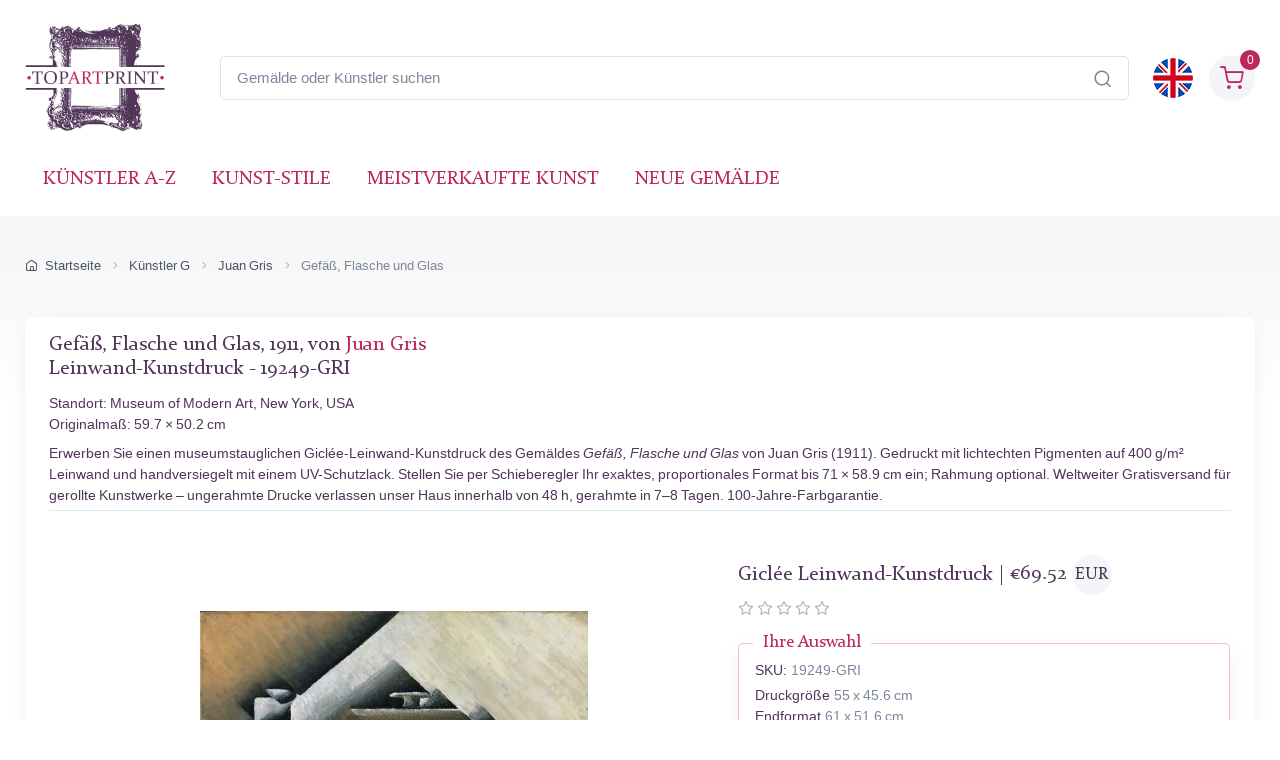

--- FILE ---
content_type: text/html; charset=utf-8
request_url: https://www.topartprint.com/de/artists/Juan-Gris/art-print/19249/Krug-Flasche-und-Glas.php
body_size: 36696
content:
<!DOCTYPE html>
<html lang="de">
  <head>
    <meta charset="utf-8">

<title>Gefäß, Flasche und Glas • Juan Gris • Leinwand-Kunstdruck • Giclée in Museumsqualität • TopArtPrint 19249-GRI</title>
<meta name="description" content="Hochwertiger Leinwand-Kunstdruck Gefäß, Flasche und Glas, 1911 von Juan Gris ✓ Giclée-Museumsqualität ✓ Bildgröße wählbar ✓ Rahmenoptionen ✓ Versandkostenfrei • TopArtPrint 19249-GRI">
<meta name="robots" content="index, follow">
<link rel="canonical" href="https://www.topartprint.com/de/artists/Juan-Gris/art-print/19249/Krug-Flasche-und-Glas.php">
<link rel="alternate" hreflang="en" href="https://www.topartprint.com/artists/Juan-Gris/art-print/19249/Jar-Bottle-and-Glass.php">
<link rel="alternate" hreflang="de" href="https://www.topartprint.com/de/artists/Juan-Gris/art-print/19249/Krug-Flasche-und-Glas.php">
<link rel="alternate" hreflang="x-default" href="https://www.topartprint.com/artists/Juan-Gris/art-print/19249/Jar-Bottle-and-Glass.php">
<meta property="fb:app_id" content="258051434976076">
<meta property="og:image" content="https://cdn.topartprint.com/images/artists/Juan-Gris/paintings-wm/juan-gris-027.jpg">
<meta property="og:image:height" content="">
<meta property="og:image:width" content="">
<meta property="og:image:type" content="image/jpeg">
<meta property="og:type" content="product">
<meta property="og:title" content="Gefäß, Flasche und Glas • Juan Gris • Leinwand-Kunstdruck • Giclée in Museumsqualität • TopArtPrint 19249-GRI">
<meta property="og:description" content="Hochwertiger Leinwand-Kunstdruck Gefäß, Flasche und Glas, 1911 von Juan Gris ✓ Giclée-Museumsqualität ✓ Bildgröße wählbar ✓ Rahmenoptionen ✓ Versandkostenfrei • TopArtPrint 19249-GRI">
<meta property="og:url" content="https://www.topartprint.com/de/artists/Juan-Gris/art-print/19249/Krug-Flasche-und-Glas.php">
<meta property="og:site_name" content="topartprint.com">
<meta property="product:price:amount" content="66.21">
<meta property="product:price:currency" content="EUR">
<meta property="product:availability" content="instock">
<meta name="twitter:card" content="product">
<meta name="twitter:site" content="@TopArtPrint">
<meta name="twitter:creator" content="@TopArtPrint">
<meta name="twitter:title" content="Gefäß, Flasche und Glas • Juan Gris • Leinwand-Kunstdruck • Giclée in Museumsqualität • TopArtPrint 19249-GRI">
<meta name="twitter:description" content="Hochwertiger Leinwand-Kunstdruck Gefäß, Flasche und Glas, 1911 von Juan Gris ✓ Giclée-Museumsqualität ✓ Bildgröße wählbar ✓ Rahmenoptionen ✓ Versandkostenfrei • TopArtPrint 19249-GRI">
<meta name="twitter:image:src" content="https://cdn.topartprint.com/images/artists/Juan-Gris/paintings-wm/juan-gris-027.jpg">
<meta name="twitter:data1" content="€66.21 EUR">
<meta name="twitter:label1" content="PREIS">
<meta name="twitter:data2" content="55 x 45.6 cm (Giclée Leinwand-Kunstdruck)">
<meta name="twitter:label2" content="FORMAT">

<meta name="viewport" content="width=device-width, initial-scale=1">
<link rel="shortcut icon" href="https://cdn.topartprint.com/favicon.ico">
<link href="https://cdn.topartprint.com/img/apple-touch-icon.png" rel="apple-touch-icon">
<link rel="icon" type="image/png" sizes="16x16" href="https://cdn.topartprint.com/img/favicon-16x16.png">
<link rel="icon" type="image/png" sizes="32x32" href="https://cdn.topartprint.com/img/favicon-32x32.png">
<link rel="icon" type="image/png" sizes="48x48" href="https://cdn.topartprint.com/img/favicon-48x48.png">
<link href="https://cdn.topartprint.com/img/apple-touch-icon-152x152.png" rel="apple-touch-icon" sizes="152x152">
<link href="https://cdn.topartprint.com/img/apple-touch-icon-167x167.png" rel="apple-touch-icon" sizes="167x167">
<link href="https://cdn.topartprint.com/img/apple-touch-icon-180x180.png" rel="apple-touch-icon" sizes="180x180">
<link href="https://cdn.topartprint.com/img/apple-touch-icon-120x120.png" rel="apple-touch-icon" sizes="120x120">
<link href="https://cdn.topartprint.com/img/apple-touch-icon-76x76.png" rel="apple-touch-icon" sizes="76x76">
<link href="https://cdn.topartprint.com/img/android-chrome-192x192.png" rel="icon" sizes="192x192">
<link href="https://cdn.topartprint.com/img/android-chrome-512x512.png" rel="icon" sizes="512x512">
<link rel="manifest" href="https://www.topartprint.com/site.webmanifest">

<link rel="preload" href="https://cdn.topartprint.com/topartprint.css" as="style">
<link rel="stylesheet" media="screen" href="https://cdn.topartprint.com/topartprint.css">
<script>
  window.dataLayer = window.dataLayer || [];
  function gtag(){ dataLayer.push(arguments); }
  gtag('js', new Date());

  gtag('config', 'G-GPGQNZK66K', { send_page_view: true });
  gtag('config', 'AW-1024159630');

  (function () {
    let loaded = false;
    function loadGtag(){
      if (loaded) return; loaded = true;
      const s = document.createElement('script');
      s.src = 'https://www.googletagmanager.com/gtag/js?id=G-GPGQNZK66K';
      s.async = true;
      document.head.appendChild(s);
    }

    if ('requestIdleCallback' in window) {
      requestIdleCallback(loadGtag, { timeout: 2000 });
    } else {
      window.addEventListener('load', () => setTimeout(loadGtag, 800));
    }
    ['pointerdown','keydown','scroll'].forEach(ev =>
      window.addEventListener(ev, loadGtag, { once: true, passive: true })
    );
  })();
</script>
<!--
<script defer src="https://cloud.umami.is/script.js" data-website-id="83c5865a-ee43-4ae5-86a3-7448eebfe5aa"></script>
--></head>
  <!-- Body-->
  <body class="handheld-toolbar-enabled">

    <main class="page-wrapper">
      <!-- Navbar 3 Level (Light)-->
      <header class="shadow-sm">
        <!-- Remove "navbar-sticky" class to make navigation bar scrollable with the page.-->
        <div class="navbar-sticky bg-light">
          <div class="navbar navbar-expand-lg navbar-light">
            <div class="container">
			<div class="awe-logo">
			<a class="navbar-brand flex-shrink-0" href="https://www.topartprint.com/de" title="TopArtPrint"><div class="awe-logo-img"></div></a>
			</div>
<div class="position-relative input-group d-none d-lg-flex mx-4">
    <input id="searchInput" class="form-control rounded-end pe-5" type="text" name="search_text" placeholder="Gemälde oder Künstler suchen">
    <span class="position-absolute top-50 end-0 translate-middle-y text-muted fs-5 mt-1 me-3">
        <i class="ci-search"></i> <!-- Иконата на лупа -->
    </span>
</div>

<div class="search-backdrop d-none" id="searchBackdrop" onclick="closeSearch()"></div>

<div class="search-container d-none" id="searchContainer">
    <div class="search-header position-relative w-100 p-3 d-flex justify-content-between align-items-center bg-white">
        <div class="flex-grow-1 me-3">
            <input id="searchInputModal" class="form-control form-control-lg" type="text" placeholder="suche nach Gemälden und Künstlern">
        </div>
        <button class="btn-close" onclick="closeSearch()"></button>
    </div>

    <div class="search-body">
        <div class="search-filters p-3 d-none d-lg-block border-end" style="width: 300px; overflow-y: auto;">
            <div class="filter-group mb-4">
                <h4 class="fs-5 text-blue">Künstler</h4>
                <div class="filter-options" id="artistFilters">
                </div>
                <div class="mt-2 d-none" id="artistShowMore">
                    <button class="alert btn-outline-secondary btn-sm p-1 small" onclick="toggleFilterOptions('artist')">
                        Mehr anzeigen
                    </button>
                </div>
            </div>

            <div class="filter-group mb-4">
                <h4 class="fs-5 text-blue">Museum</h4>
                <div class="filter-options" id="museumFilters">
                </div>
                <div class="mt-2 d-none" id="museumShowMore">
                    <button class="alert btn-outline-secondary btn-sm p-1 small" onclick="toggleFilterOptions('museum')">
                        Mehr anzeigen
                    </button>
                </div>
            </div>
        </div>

        <div class="results-container flex-grow-1 d-flex flex-column overflow-auto">
            <div id="resultsCount" class="text-muted small pt-4 pb-0 ps-4"></div>
            <div id="results" class="p-3"></div>
        </div>
    </div>
</div>

<script>
window.addEventListener("load", function() {
    const SUGGESTED_SEARCHES = [
        "Blumen",
        "Landschaft",
        "Monet",
        "van Gogh",
        "Klimt",
        "Modigliani",
        "Rembrandt",
        "Caravaggio",
        "Renoir",
        "Vermeer",
        "Cezanne",
        "Sargent"
    ];

    const SUGGESTED_PAINTINGS = [
        {
            title: "Sternennacht",
            artist: "Vincent van Gogh",
            image_link: "https://cdn.topartprint.com/images/artists/Vincent_van_Gogh/paintings-lg/gogh001.jpg",
            link: "https://www.topartprint.com/de/artists/Vincent-van-Gogh/art-print/1101/Sternennacht.php",
            p_year: "1889",
            df_rating: "5"
        },
        {
            title: "Der Kuss",
            artist: "Gustav Klimt",
            image_link: "https://cdn.topartprint.com/images/artists/Gustav_Klimt/paintings-lg/klimt001.jpg",
            link: "https://www.topartprint.com/de/artists/Klimt/art-print/2628/Der-Kuss.php",
            p_year: "c.1907/08",
            df_rating: "5"
        },
        {
            title: "Tänzerinnen in Blau",
            artist: "Edgar Degas",
            image_link: "https://cdn.topartprint.com/images/artists/Hilaire_Germain_Edgar_Degas/paintings-lg/degas051.jpg",
            link: "https://www.topartprint.com/de/artists/Degas/art-print/2851/Tanzerinnen-in-Blau.php",
            p_year: "1890",
            df_rating: "5"
        },
        {
            title: "Frau mit Sonnenschirm",
            artist: "Claude Monet",
            image_link: "https://cdn.topartprint.com/images/artists/Claude_Oscar_Monet/paintings-lg/monet177.jpg",
            link: "https://www.topartprint.com/de/artists/Monet/art-print/2473/Frau-mit-Sonnenschirm-Madame-Monet-und-ihr-Sohn.php",
            p_year: "1875",
            df_rating: "5"
        },
        {
            title: "Das Boot",
            artist: "Pierre-Auguste Renoir",
            image_link: "https://cdn.topartprint.com/images/artists/Pierre-Auguste_Renoir/paintings-lg/renoir190.jpg",
            link: "https://www.topartprint.com/de/artists/Renoir/art-print/8347/The-Skiff-La-Yole.php",
            p_year: "1875",
            df_rating: "5"
        },
        {
            title: "Rot Nackt",
            artist: "Amedeo Modigliani",
            image_link: "https://cdn.topartprint.com/images/artists/Amedeo_Modigliani/paintings-lg/modigliani004.jpg",
            link: "https://www.topartprint.com/de/artists/Modigliani/art-print/2541/Red-Nude-Nude-on-a-Cushion-.php",
            p_year: "1917",
            df_rating: "5"
        },
        {
            title: "Das Mädchen mit dem Perlenohrgehänge",
            artist: "Vermeer",
            image_link: "https://cdn.topartprint.com/images/artists/Johannes_van_Delft_Vermeer/paintings-lg/vermeer005.jpg",
            link: "https://www.topartprint.com/de/artists/Vermeer/art-print/1071/Das-Madchen-mit-dem-Perlenohrgehange.php",
            p_year: "c.1665/66",
            df_rating: "5"
        }                                        
    ];

    let searchClient = null;
    let page = 1;
    const hitsPerPage = 60;
    let currentQuery = "";
    let allResults = [];
    let displayedResults = [];
    let timeoutId;
    let activeFilters = {
        artists: new Set(),
        museums: new Set()
    };
    
    const searchInputDesktop = document.getElementById("searchInput");
    const searchInputMobile = document.getElementById("searchInputMobile");
    const searchInputModal = document.getElementById("searchInputModal");
    const searchContainer = document.getElementById("searchContainer");
    const resultsContainer = document.getElementById("results");

    const INITIAL_FILTER_COUNT = 10;
    const MAX_FILTER_COUNT = 50;
    let expandedFilters = {
        artist: false,
        museum: false
    };

    function initializeSuggestedSearches() {
        const artistFilters = document.getElementById("artistFilters");
        const filterGroup = document.querySelector(".filter-group");
        
        filterGroup.querySelector("h4").textContent = "Suggested Searches";
        
        const searchesHTML = SUGGESTED_SEARCHES.map((term, index) => `
            <div class="form-check">
                <input class="form-check-input" type="checkbox" id="suggested${index}" 
                       onclick="executeSearch('${term}')">
                <label class="form-check-label text-red fs-sm" style="cursor: pointer;" for="suggested${index}">
                    ${term}
                </label>
            </div>
        `).join("");
        
        artistFilters.innerHTML = searchesHTML;
        
        document.querySelector(".filter-group:last-child").style.display = "none";
        /* Премахнато: document.getElementById("artistShowMore").style.display = "none"; */
    }

    function displaySuggestedResults() {
        if (!resultsContainer) return;
        
        resultsContainer.innerHTML = `
            <div class="p-0">
                <div class="painting-grid">
                    ${SUGGESTED_PAINTINGS.map(createPaintingCard).join("")}
                </div>
            </div>
        `;
    }

    function executeSearch(searchTerm) {
        const searchInput = document.getElementById("searchInputModal");
        searchInput.value = searchTerm;
        
        const inputEvent = new Event("input", {
            bubbles: true,
            cancelable: true,
        });
        
        searchInput.dispatchEvent(inputEvent);

        document.querySelectorAll("#artistFilters .form-check-input").forEach(checkbox => {
            checkbox.checked = false;
        });
    }

    function toggleFilterOptions(filterType) {
        const container = document.getElementById(`${filterType}Filters`);
        const button = document.querySelector(`#${filterType}ShowMore button`);
        expandedFilters[filterType] = !expandedFilters[filterType];
        
        const options = container.querySelectorAll(".form-check");
        options.forEach((option, index) => {
            if (index >= INITIAL_FILTER_COUNT) {
                option.style.display = expandedFilters[filterType] ? "block" : "none";
            }
        });
        
        button.textContent = expandedFilters[filterType] ? "Weniger anzeigen" : "Mehr anzeigen";
    }

    async function updateFilterCounts(results) {
        if (!results || !results.hits) return;

        function calculateFilterCounts(data, field) {
            return data.reduce((acc, hit) => {
                const value = hit[field];
                acc[value] = (acc[value] || 0) + 1;
                return acc;
            }, {});
        }

        function createFilterOption(value, count, type, index) {
            const display = index < INITIAL_FILTER_COUNT ? "block" : "none";
            return `
                <div class="form-check" style="display: ${display}">
                    <input class="form-check-input" type="checkbox" id="${type}${index}" 
                           name="${type}" value="${value}">
                    <label class="form-check-label text-red fs-sm" style="cursor: pointer;" for="${type}${index}">
                        ${value} <span class="text-muted">(${count})</span>
                    </label>
                </div>
            `;
        }

        const artistCounts = calculateFilterCounts(results.hits, "artist");
        const museumCounts = calculateFilterCounts(results.hits, "museum");

        const artistEntries = Object.entries(artistCounts)
            .sort((a, b) => b[1] - a[1])
            .slice(0, MAX_FILTER_COUNT);

        const museumEntries = Object.entries(museumCounts)
            .sort((a, b) => b[1] - a[1])
            .slice(0, MAX_FILTER_COUNT);

        const artistFilters = document.getElementById("artistFilters");
        artistFilters.innerHTML = artistEntries
            .map(([value, count], index) => createFilterOption(value, count, "artist", index))
            .join("");

        const museumFilters = document.getElementById("museumFilters");
        museumFilters.innerHTML = museumEntries
            .map(([value, count], index) => createFilterOption(value, count, "museum", index))
            .join("");

        document.getElementById("artistShowMore").classList.toggle("d-none", artistEntries.length <= INITIAL_FILTER_COUNT);
        document.getElementById("museumShowMore").classList.toggle("d-none", museumEntries.length <= INITIAL_FILTER_COUNT);

        activeFilters.artists.forEach(value => {
            const checkbox = artistFilters.querySelector(`input[value="${value}"]`);
            if (checkbox) checkbox.checked = true;
        });

        activeFilters.museums.forEach(value => {
            const checkbox = museumFilters.querySelector(`input[value="${value}"]`);
            if (checkbox) checkbox.checked = true;
        });

        artistFilters.querySelectorAll("input[type=\"checkbox\"]").forEach(checkbox => {
            checkbox.addEventListener("change", handleFilterChange);
        });

        museumFilters.querySelectorAll("input[type=\"checkbox\"]").forEach(checkbox => {
            checkbox.addEventListener("change", handleFilterChange);
        });
    }

    function handleFilterChange() {
        const filterType = this.name === "artist" ? "artists" : "museums";
        if (this.checked) {
            activeFilters[filterType].add(this.value);
        } else {
            activeFilters[filterType].delete(this.value);
        }
        filterAndDisplayResults();
    }

    function filterAndDisplayResults() {
        const filteredResults = allResults.filter(hit => {
            const matchesArtist = activeFilters.artists.size === 0 || activeFilters.artists.has(hit.artist);
            const matchesMuseum = activeFilters.museums.size === 0 || activeFilters.museums.has(hit.museum);
            return matchesArtist && matchesMuseum;
        });

        displayedResults = filteredResults.slice(0, hitsPerPage);
        document.getElementById("resultsCount").textContent = `${filteredResults.length} Ergebnisse gefunden`;
        displayResults(displayedResults, filteredResults.length > hitsPerPage);
    }

    async function initializeSearchClient() {
        if (!searchClient) {
            searchClient = new MeiliSearch({
                host: "https://edge.meilisearch.com",
                apiKey: "de9decca2a641d3e7a7ed0f1ea1c4df7636ac3f466d1a9b7320ad0821b7239d8",
                requestConfig: { timeout: 2000 }
            });
        }
    }

    function openSearch(inputElement) {
        initializeSearchClient();
        const searchContainer = document.getElementById("searchContainer");
        const searchBackdrop = document.getElementById("searchBackdrop");
        searchContainer.classList.remove("d-none");
        searchBackdrop.classList.remove("d-none");
        document.body.style.overflow = "hidden";
        searchInputModal.value = inputElement.value;
        searchInputModal.focus();
        
        const filterGroup = document.querySelector(".filter-group");
        if (filterGroup) {
            filterGroup.querySelector("h4").textContent = "Ausgewählte Suchanfragen";
            document.querySelector(".filter-group:last-child").style.display = "none";
            /* Премахнато: document.getElementById("artistShowMore").style.display = "none"; */
            
            const artistFilters = document.getElementById("artistFilters");
            const searchesHTML = SUGGESTED_SEARCHES.map((term, index) => `
                <div class="form-check">
                    <input class="form-check-input" type="checkbox" id="suggested${index}" 
                           onclick="executeSearch('${term}')">
                    <label class="form-check-label text-red fs-sm" style="cursor: pointer;" for="suggested${index}">
                        ${term}
                    </label>
                </div>
            `).join("");
            artistFilters.innerHTML = searchesHTML;
        }
        
        displaySuggestedResults();
    }

    function handleSearch(e) {
        clearTimeout(timeoutId);
        const query = e.target.value;
        const filterGroup = document.querySelector(".filter-group");
        const lastFilterGroup = document.querySelector(".filter-group:last-child");
        
        if (query.length < 3) {
            resultsContainer.innerHTML = "";
            currentQuery = "";
            document.getElementById("resultsCount").textContent = "";
            
            if (filterGroup) {
                filterGroup.querySelector("h4").textContent = "Ausgewählte Suchanfragen";
                lastFilterGroup.style.display = "none";
                /* Премахнато: document.getElementById("artistShowMore").style.display = "none"; */
                
                const artistFilters = document.getElementById("artistFilters");
                const searchesHTML = SUGGESTED_SEARCHES.map((term, index) => `
                    <div class="form-check">
                        <input class="form-check-input" type="checkbox" id="suggested${index}" 
                               onclick="executeSearch('${term}')">
                        <label class="form-check-label text-red fs-sm" for="suggested${index}">
                            ${term}
                        </label>
                    </div>
                `).join("");
                artistFilters.innerHTML = searchesHTML;

                displaySuggestedResults();
            }
            return;
        }
        
        if (filterGroup) {
            filterGroup.querySelector("h4").textContent = "Künstler";
            lastFilterGroup.style.display = "block";
        }
        
        timeoutId = setTimeout(async () => {
            currentQuery = query;
            page = 1;
            
    const ln = "de"; // Вграждаме PHP променливата в JavaScript като низ

    try {
        let indexName = "print";
        if (ln === "de") {
            indexName = "print_de";
        }

        const results = await searchClient.index(indexName).search(query, {
            limit: 1000,
            facets: ["artist", "museum"]
        });
                
                allResults = results.hits;
                displayedResults = allResults.slice(0, hitsPerPage);
                
                document.getElementById("resultsCount").textContent = `${allResults.length} Ergebnisse gefunden`;
                displayResults(displayedResults, allResults.length > hitsPerPage);
                updateFilterCounts(results);
                
            } catch (error) {
                console.error("Search error:", error);
            }
        }, 500);
    }

    function createPaintingCard(hit) {
        const yearDisplay = hit.p_year ? ` <span class="text-muted text-nowrap">(${hit.p_year.trim().replace(/\s+/g, '')})</span>` : "";
        const ratingHTML = hit.df_rating ? createRatingStars(hit.df_rating) : "";

        return `
            <a href="${hit.link}" class="text-decoration-none" style="cursor: pointer;">
                <div class="painting-card">
                    <img class="painting-img" src="${hit.image_link}" alt="${hit.title}" loading="lazy">
                    <div class="painting-info">
                        <h3 class="painting-title fs-sm mb-1 text-blue">${hit.title}${yearDisplay}</h3>
                        <p class="product-meta d-block fs-sm text-red">${hit.artist}</p>
                        ${ratingHTML}
                    </div>
                </div>
            </a>
        `;
    }

    function createRatingStars(rating) {
        if (!rating || rating === 0) {
            return '';
        }

        let stars = "";
        let fullStarsCount = 0;
        
        for (let i = 1; i <= 5; i++) {
            if (i <= Math.floor(rating)) {
                stars += '<i class="star-rating-icon ci-star-filled active mt-1"></i>';
                fullStarsCount++;
            } else if (i - 0.5 <= rating) {
                stars += '<i class="star-rating-icon ci-star-filled active mt-1"></i>';
                fullStarsCount++;
            } else {
                stars += '<i class="star-rating-icon ci-star mt-1"></i>';
            }
        }

        if (fullStarsCount === 0) {
            return '';
        }

        return `<div class="star-rating">${stars}</div>`;
    }

    function displayResults(hits, hasMore) {
        if (hits.length === 0) {
            resultsContainer.innerHTML = `
                <div class="text-center py-4">
                    <p class="mb-0">Keine Ergebnisse gefunden</p>
                </div>
            `;
            return;
        }
        
        resultsContainer.innerHTML = `
            <div class="painting-grid">
                ${hits.map(createPaintingCard).join("")}
            </div>
            ${hasMore ? `
                <div class="text-center mt-4 mb-4">
                    <button class="btn btn-primary" onclick="showMoreResults()">
                        Weitere Ergebnisse anzeigen
                    </button>
                </div>
            ` : ""}
        `;
    }

    window.showMoreResults = function() {
        const nextBatch = allResults.slice(displayedResults.length, displayedResults.length + hitsPerPage);
        displayedResults = [...displayedResults, ...nextBatch];
        
        const grid = resultsContainer.querySelector(".painting-grid");
        const newContent = nextBatch.map(createPaintingCard).join("");
        grid.insertAdjacentHTML("beforeend", newContent);
        
        const showMoreButton = resultsContainer.querySelector(".btn-primary");
        if (displayedResults.length >= allResults.length) {
            showMoreButton.remove();
        }
    };

    window.openSearch = openSearch;
    window.toggleFilterOptions = toggleFilterOptions;
    window.executeSearch = executeSearch;

    if (searchInputDesktop) {
        searchInputDesktop.addEventListener("focus", function() {
            openSearch(searchInputDesktop);
        });
    }

    if (searchInputMobile) {
        searchInputMobile.addEventListener("focus", function() {
            openSearch(searchInputMobile);
        });
    }

    if (searchInputModal) {
        searchInputModal.addEventListener("input", (e) => {
            if (searchInputDesktop) searchInputDesktop.value = e.target.value;
            if (searchInputMobile) searchInputMobile.value = e.target.value;
            handleSearch(e);
        });
    }
});

function closeSearch() {
    const searchContainer = document.getElementById("searchContainer");
    const searchBackdrop = document.getElementById("searchBackdrop");
    searchContainer.classList.add("d-none");
    searchBackdrop.classList.add("d-none");
    document.body.style.overflow = "auto";
}
</script>			  
              <div class="navbar-toolbar d-flex flex-shrink-0 align-items-center">
			  
                <button class="navbar-toggler position-absolute start-50 translate-middle-x" type="button" data-bs-toggle="collapse" data-bs-target="#navbarCollapse" aria-label="Navbar Collapse"><span class="navbar-toggler-icon"></span></button>


		<a href="https://www.topartprint.com/artists/Juan-Gris/art-print/19249/Jar-Bottle-and-Glass.php">
		<img class="rounded-circle sq-size-40" src="https://cdn.topartprint.com/ln/en/flag.png" width="40" height="40" alt="Sprachflagge - Englisch">
		</a>		
							  
                <div class="navbar-tool ms-3">
                <a class="navbar-tool-icon-box bg-secondary text-red d-flex align-items-center justify-content-center" href="https://www.topartprint.com/de/shopping-cart/">				
<span class="navbar-tool-label">0</span><i class="navbar-tool-icon ci-shopping-cart fs-4 mt-2"></i></a>
                </div>
              </div>
            </div>
          </div>
          <div class="navbar navbar-expand-lg navbar-light navbar-stuck-menu mt-n2 pt-0 pb-2">
            <div class="container">

<div class="position-relative input-group d-lg-none my-3">
    <input id="searchInputMobile" class="form-control rounded-end pe-5" type="text" name="search_text" placeholder="Gemälde oder Künstler suchen">
    <span class="position-absolute top-50 end-0 translate-middle-y text-muted fs-4 mt-1 me-3">
        <i class="ci-search"></i>
    </span>
</div>
          
              <div class="collapse navbar-collapse" id="navbarCollapse">

                <!-- Primary menu-->
                <ul class="navbar-nav">
                  <li><a class="nav-link text-red text-uppercase" href="https://www.topartprint.com/de/artists-a-z.php">Künstler A-Z</a>
                  </li>
                  <li><a class="nav-link text-red text-uppercase" href="https://www.topartprint.com/de/art-styles.php">Kunst-Stile</a>
                  </li>
                  <li><a class="nav-link text-red text-uppercase" href="https://www.topartprint.com/de/top-100-art-prints.php">meistverkaufte Kunst</a>
                  </li>
                  <li><a class="nav-link text-red text-uppercase" href="https://www.topartprint.com/de/new-art-prints.php">Neue Gemälde</a>
                  </li>
                </ul>
              </div>
            </div>
          </div>
        </div>
      </header>
<script id='merchantWidgetScript' src="https://www.gstatic.com/shopping/merchant/merchantwidget.js" defer></script>
<script>
  merchantWidgetScript.addEventListener('load', function () {
    merchantwidget.start({
      position: 'LEFT_BOTTOM',
      sideMargin: 21,
      bottomMargin: 11,
      mobileSideMargin: 11,
      mobileBottomMargin: 11
    });
  });
</script><script src="https://ajax.googleapis.com/ajax/libs/jquery/3.6.0/jquery.min.js"></script><script type="application/ld+json">
{
  "@context": "https://schema.org",
  "@type": "BreadcrumbList",
  "itemListElement": [{
    "@type": "ListItem",
    "position": 1,
    "name": "Startseite",
    "item": "https://www.topartprint.com/de"
  },{
    "@type": "ListItem",
    "position": 2,
    "name": "Künstler G",
    "item": "https://www.topartprint.com/de/artists/alphabet/G"
  },{
    "@type": "ListItem",
    "position": 3,
    "name": "Juan Gris",
    "item": "https://www.topartprint.com/de/artists/Juan-Gris/"
  },{
    "@type": "ListItem",
    "position": 4,
    "name": "Gefäß, Flasche und Glas",
    "item": "https://www.topartprint.com/de/artists/Juan-Gris/art-print/19249/Krug-Flasche-und-Glas.php"
  }]
}
</script><script>
var frameWdth = 0;
var matWdth = 0;
var frameName = "unframed";
var matName = "unframed";
var frame_id = 0;
var mat_id = 0;
var framePrice = 0;
var matPrice = 0;
var frameType = 0;
var matType = 0;
var frmBrdr = 105.5;
var frmWdth = 447;
var frmHght = 538;

var currencies = {"EUR":{"rate":1,"symbol":"\u20ac","code":"EUR","size":1,"scode":" cm","fullcode":" centimeters","shortcode":" cm","methods":["card","ideal","bancontact","eps","p24"]},"GBP":{"rate":0.87219999999999998,"symbol":"\u00a3","code":"GBP","size":1,"scode":" cm","fullcode":" centimeters","shortcode":" cm","methods":["card"]},"USD":{"rate":1.1728000000000001,"symbol":"$","code":"USD","size":2.54,"scode":" in","fullcode":" inches","shortcode":"\"","methods":["card"]},"USDALL":{"rate":1.1728000000000001,"symbol":"$","code":"USD","size":1,"scode":" cm","fullcode":" centimeters","shortcode":" cm","methods":["card"]}};
var current_currency = 'EUR';


var allPaintingData = new Array();
allPaintingData['hand'] = {
    'max_d' : 0,
    'def_w' : 0,
    'def_h' : 0,
    'pCoeff' : 0,
    'add_w' : 0.254,
    'add_h' : 0.254,
    'new_width' : 0,
    'new_height' : 0
}
allPaintingData['print'] = {
    'max_d' : 71,
    'def_w' : 45.6,
    'def_h' : 55,
    'pCoeff' : 0.82909090909091,
    'add_w' : 0.21058909090909,
    'add_h' : 0.254,
    'new_width' : 45.6,
    'new_height' : 55
};
var thumbnail = "https://cdn.topartprint.com/images/artists/Juan-Gris/paintings-lg/juan-gris-027.jpg";
var framingText = "Endformat";
var shippingText1 = "Produktionszeit: 2-3 Tage";
var shippingText2 = "Produktionszeit: 7-8 Tage";
var rolledText1 = "Ungerahmt (gerollt geliefert)";
var rolledText2 = "gerahmt";
var unfrmText1 = "Ungerahmt";
var unfrmText2 = "Eingerahmt";

var price = 0;
var price_for_square = 0.0264;

var for_frame_hand = "yes";

var for_frame = "yes";
var framing = "yes";

var can_aged = 'yes';
var selected_type = 'print';
var server_path = '';
var image_path = 'https://www.topartprint.com';
var cdn_path = 'https://cdn.topartprint.com';
var txt_not_selected = "Nicht ausgewählt";
var pricingSystem = 'new';
var dhlZone = 3;
var dhlShippingTable = [{"weight":0.5,"zone_1":18.710000000000001,"zone_2":22.469999999999999,"zone_3":28.379999999999999,"zone_4":33.409999999999997,"zone_5":40.590000000000003},{"weight":1,"zone_1":20.100000000000001,"zone_2":26.41,"zone_3":30.5,"zone_4":37.299999999999997,"zone_5":43.369999999999997},{"weight":1.5,"zone_1":26.710000000000001,"zone_2":31.199999999999999,"zone_3":36.530000000000001,"zone_4":44.200000000000003,"zone_5":52.109999999999999},{"weight":2,"zone_1":29.870000000000001,"zone_2":35.210000000000001,"zone_3":39.420000000000002,"zone_4":50.299999999999997,"zone_5":60.039999999999999},{"weight":2.5,"zone_1":33.829999999999998,"zone_2":39.170000000000002,"zone_3":43.600000000000001,"zone_4":55.329999999999998,"zone_5":66.450000000000003},{"weight":3,"zone_1":36.560000000000002,"zone_2":42.640000000000001,"zone_3":47.880000000000003,"zone_4":60.68,"zone_5":73.269999999999996},{"weight":3.5,"zone_1":40.109999999999999,"zone_2":46.890000000000001,"zone_3":52.950000000000003,"zone_4":66.829999999999998,"zone_5":80.870000000000005},{"weight":4,"zone_1":42.859999999999999,"zone_2":50.359999999999999,"zone_3":57.240000000000002,"zone_4":72.170000000000002,"zone_5":87.689999999999998},{"weight":4.5,"zone_1":46.390000000000001,"zone_2":54.619999999999997,"zone_3":62.32,"zone_4":78.319999999999993,"zone_5":95.299999999999997},{"weight":5,"zone_1":49.140000000000001,"zone_2":58.079999999999998,"zone_3":66.590000000000003,"zone_4":83.670000000000002,"zone_5":102.11},{"weight":5.5,"zone_1":51.590000000000003,"zone_2":60.719999999999999,"zone_3":69.75,"zone_4":87.659999999999997,"zone_5":106.69},{"weight":6,"zone_1":53.259999999999998,"zone_2":62.579999999999998,"zone_3":72.120000000000005,"zone_4":90.859999999999999,"zone_5":110.47},{"weight":6.5,"zone_1":55.719999999999999,"zone_2":65.219999999999999,"zone_3":75.280000000000001,"zone_4":94.849999999999994,"zone_5":115.04000000000001},{"weight":7,"zone_1":57.380000000000003,"zone_2":67.069999999999993,"zone_3":77.650000000000006,"zone_4":98.049999999999997,"zone_5":118.81999999999999},{"weight":7.5,"zone_1":59.840000000000003,"zone_2":69.709999999999994,"zone_3":80.810000000000002,"zone_4":102.05,"zone_5":123.40000000000001},{"weight":8,"zone_1":61.5,"zone_2":71.560000000000002,"zone_3":83.170000000000002,"zone_4":105.25,"zone_5":127.17},{"weight":8.5,"zone_1":63.969999999999999,"zone_2":74.200000000000003,"zone_3":86.340000000000003,"zone_4":109.23999999999999,"zone_5":131.75},{"weight":9,"zone_1":65.629999999999995,"zone_2":76.049999999999997,"zone_3":88.700000000000003,"zone_4":112.44,"zone_5":135.53},{"weight":9.5,"zone_1":68.079999999999998,"zone_2":78.689999999999998,"zone_3":91.859999999999999,"zone_4":116.44,"zone_5":140.09999999999999},{"weight":10,"zone_1":69.75,"zone_2":80.540000000000006,"zone_3":94.230000000000004,"zone_4":119.64,"zone_5":143.88},{"weight":11,"zone_1":74.5,"zone_2":85.819999999999993,"zone_3":101.29000000000001,"zone_4":127.92,"zone_5":154.22999999999999},{"weight":12,"zone_1":79.269999999999996,"zone_2":91.099999999999994,"zone_3":108.34,"zone_4":136.19999999999999,"zone_5":164.58000000000001},{"weight":13,"zone_1":84.019999999999996,"zone_2":96.390000000000001,"zone_3":115.39,"zone_4":144.49000000000001,"zone_5":174.94},{"weight":14,"zone_1":88.769999999999996,"zone_2":101.67,"zone_3":122.45,"zone_4":152.77000000000001,"zone_5":185.30000000000001},{"weight":15,"zone_1":93.530000000000001,"zone_2":106.95,"zone_3":129.5,"zone_4":161.05000000000001,"zone_5":195.65000000000001}];
var currencyRate = 1;
</script>
<div class="page-title-overlap bg-grey pt-4">
        <div class="container d-lg-flex justify-content-between py-2 py-lg-3 d-none d-sm-none">
            <nav aria-label="breadcrumb">
              <ol class="breadcrumb breadcrumb-dark flex-lg-nowrap justify-content-center justify-content-lg-start">
                <li class="breadcrumb-item"><a class="text-nowrap" href="https://www.topartprint.com/de"><i class="ci-home"></i>Startseite</a></li>
                <li class="breadcrumb-item text-nowrap"><a href="https://www.topartprint.com/de/artists/alphabet/G">Künstler G</a></li>
                <li class="breadcrumb-item text-nowrap"><a href="https://www.topartprint.com/de/artists/Juan-Gris/">Juan Gris</a></li>
                <li class="breadcrumb-item text-nowrap active" aria-current="page">Gefäß, Flasche und Glas</li>
              </ol>
            </nav>      
        </div>
      </div>

<div class="container">
<!-- Gallery + details-->
<div class="bg-light shadow-lg rounded-3 px-4 py-3 mb-4">       
          <div class="border-bottom pb-1 mb-3 fs-sm">
            <h1 class="h4 text-blue">Gefäß, Flasche und Glas, 1911, von <a href="https://www.topartprint.com/de/artists/Juan-Gris/">Juan Gris</a> <br>Leinwand-Kunstdruck - 19249-GRI</h1>
            Standort: Museum of Modern Art, New York, USA<br>Originalmaß: 59.7 &times; 50.2 cm<p class="fs-sm mb-0 mt-2">Erwerben Sie einen museumstauglichen Giclée-Leinwand-Kunstdruck des Gemäldes <em>Gefäß, Flasche und Glas</em> von Juan Gris (1911). Gedruckt mit lichtechten Pigmenten auf 400 g/m&sup2; Leinwand und handversiegelt mit einem UV-Schutzlack. Stellen Sie per Schieberegler Ihr exaktes, proportionales Format bis 71 &times; 58.9  cm ein; Rahmung optional. Weltweiter Gratisversand für gerollte Kunstwerke – ungerahmte Drucke verlassen unser Haus innerhalb von 48 h, gerahmte in 7–8 Tagen. 100-Jahre-Farbgarantie.</p></div>               
          <div class="px-lg-3">
            <div class="row">           
              <!-- Product gallery-->
              <div class="col-lg-7 pt-lg-4 p-0">
<style>
.tap-frame-preview-container {
    display: flex;
    justify-content: center;
    align-items: center;
    padding: 20px;
    background: #fff;
    margin-bottom: 1.5rem;
    overflow: hidden;
    width: 100%;
    min-height: 200px;
    max-height: 690px;
}

@media (max-width: 991px) {
    .tap-frame-preview-container {
        max-height: 590px;
    }
}

@media (max-width: 768px) {
    .tap-frame-preview-container {
        padding: 10px;
        max-height: 440px;
    }
}

@media (max-width: 480px) {
    .tap-frame-preview-container {
        max-height: 390px;
    }
}

.tap-frame-preview-wrapper {
    position: relative;
    display: inline-block;
    overflow: visible;
    box-sizing: content-box;
}

.tap-frame-preview-wrapper img.painting-image {
    display: block;
    max-width: 100%;
    max-height: 100%;
    width: auto;
    height: auto;
    object-fit: contain;
}

.frame-layer-top,
.frame-layer-bottom,
.frame-layer-left,
.frame-layer-right {
    position: absolute;
    pointer-events: none;
    z-index: 10;
}

.frame-layer-top { top: 0; left: 0; }
.frame-layer-bottom { bottom: 0; left: 0; }
.frame-layer-left { top: 0; left: 0; }
.frame-layer-right { top: 0; right: 0; }

.mat-layer {
    position: absolute;
    top: 0; left: 0; right: 0; bottom: 0;
    pointer-events: none;
    z-index: 5;
}

.tap-action-bar .topart-audio-container {
    position: relative !important;
    bottom: auto !important;
    right: auto !important;
    top: auto !important;
    left: auto !important;
}

.frame-radio-input {
    width: 1.2rem;
    height: 1.2rem;
    cursor: pointer;
    flex-shrink: 0;
}
.frame-radio-input:checked {
    background-color: #bb285e;
    border-color: #bb285e;
}
.frame-radio-input:focus {
    border-color: #bb285e;
    box-shadow: 0 0 0 0.25rem rgba(187, 40, 94, 0.25);
}
.frame-card {
    transition: border-color 0.15s ease-in-out;
}
.cursor-pointer {
    cursor: pointer;
}
.frame-card.selected {
    border-color: #bb285e !important;
    border-width: 2px;
}

</style><div class="tap-frame-preview-container" id="framePreviewContainer">
    <div class="tap-frame-preview-wrapper" id="framePreviewWrapper" 
         data-painting-url="https://cdn.topartprint.com/images/artists/Juan-Gris/paintings-wm/juan-gris-027.jpg"
         data-painting-width="447"
         data-painting-height="538"
         data-aspect-ratio="0.83085501858736">
        
        <!-- Frame layers -->
        <div class="frame-layer-top" id="mnFrmTop"></div>
        <div class="frame-layer-left" id="mnFrmMdlLft"></div>
        
        <!-- Painting image -->
        <picture>
            <source type="image/webp" srcset="https://cdn.topartprint.com/images/artists/Juan-Gris/paintings-wm/juan-gris-027.jpg">
            <source type="image/jpeg" srcset="https://cdn.topartprint.com/images/artists/Juan-Gris/paintings-wm/juan-gris-027.jpg">
            <img 
                class="painting-image" 
                id="paintingImage"
                src="https://cdn.topartprint.com/images/artists/Juan-Gris/paintings-wm/juan-gris-027.jpg" 
                alt="Gefäß, Flasche und Glas, 1911 | Juan Gris | Giclée Leinwand-Kunstdruck" 
                title="Gefäß, Flasche und Glas, 1911 | Juan Gris | Giclée Leinwand-Kunstdruck"
                fetchpriority="high">
        </picture>
        
        <div class="frame-layer-right" id="mnFrmMdlRght"></div>
        <div class="frame-layer-bottom" id="mnFrmBtm"></div>
        
        <!-- Mat layer (for passepartout) -->
        <div class="mat-layer" id="matLayer"></div>
    </div>
</div>

<!-- Action buttons bar -->
<div class="tap-action-bar d-flex justify-content-end gap-2 my-2 me-2">
    
    <!-- Share button (right button) -->
    <div class="dropdown">
        <button class="btn btn-icon btn-light shadow-sm rounded-circle d-flex align-items-center justify-content-center" 
                style="width: 48px; height: 48px;" 
                type="button" 
                data-bs-toggle="dropdown" 
                aria-label="Share Painting">
            <i class="ci-share-2 fs-4 mt-2 me-1"></i>
        </button>
        <div class="dropdown-menu dropdown-menu-end my-1">
            <button class="dropdown-item" type="button" onclick="window.open('https://www.facebook.com/sharer/sharer.php?u='+encodeURIComponent(window.location.href), '_blank');" rel="nofollow noopener noreferrer">
                <i class="ci-facebook fs-base opacity-75 me-2"></i>Facebook
            </button>
            <button class="dropdown-item" type="button" onclick="window.open('https://twitter.com/intent/tweet?url='+encodeURIComponent(window.location.href), '_blank');" rel="nofollow noopener noreferrer">
                <i class="ci-x fs-base opacity-75 me-2"></i>Twitter
            </button>
            <button class="dropdown-item" type="button" onclick="window.open('https://pinterest.com/pin/create/button/?url='+encodeURIComponent(window.location.href)+'&media='+encodeURIComponent(pinImageUrl)+'&description='+encodeURIComponent(pinDesc), '_blank');" rel="nofollow noopener noreferrer">
                <i class="ci-pinterest fs-base opacity-75 me-2"></i>Pinterest
            </button>
        </div>
    </div>
</div>

<script>
    var pinImageUrl = 'https://cdn.topartprint.com/images/artists/Juan-Gris/paintings-wm/juan-gris-027.jpg';
    var pinDesc = "Gefäß, Flasche und Glas, 1911 | Juan Gris | Giclée Leinwand-Kunstdruck";
    var isMobile = false;
</script>

<div class="gallery mx-auto d-block" style="width:500px;">
  <a href="https://vimeo.com/747952372?allowfullscreen" class="gallery-item video-item rounded-2">
<picture>
  <source 
    type="image/webp"
    srcset="https://cdn.topartprint.com/images/video-topartprint-sm.jpg"
    data-srcset="https://cdn.topartprint.com/images/video-topartprint-sm.jpg"
  >
  <source 
    type="image/jpeg"
    srcset="https://cdn.topartprint.com/images/video-topartprint-sm.jpg"
    data-srcset="https://cdn.topartprint.com/images/video-topartprint-sm.jpg"
  >
  <img
    class="lazyload"
    src="[data-uri]"
    data-src="https://cdn.topartprint.com/images/video-topartprint-sm.jpg"
    width="500"
    height="281"
    alt="Video of TopArtPrint Giclée Printing Process"
  >
</picture>
<noscript>
  <img
    src="https://cdn.topartprint.com/images/video-topartprint-sm.jpg"
    width="500"
    height="281"
    alt="Video of TopArtPrint Giclée Printing Process"
  >
</noscript>
    <span class="gallery-item-caption mt-2">Giclée Art Print Quality - Video</span>
  </a>
</div><script>
document.querySelectorAll(':is(vimeo-embed, youtube-embed) button').forEach(button => button.addEventListener('click', () => {
  const video = button.previousElementSibling;
  video.src = video.dataset.src;
}))
</script>
</div>

              <!-- Product details-->
              <div class="col-lg-5 pt-4 pt-lg-4 p-0">
                <div class="product-details"><h2 class="h4 text-blue mb-0">Giclée Leinwand-Kunstdruck | <span class="h4 fw-normal text-blue me-1">€<span id="infoPrice_print">66.21</span> <span class="circle"><span class="fs-6 secondary circle-content">EUR</span></span></span></h2>
                  <div class="d-flex justify-content-between align-items-center mb-2"><div><div class="star-rating"><div class="star"><i class="star-rating-icon ci-star mt-1"></i><i class="star-rating-icon ci-star mt-1"></i><i class="star-rating-icon ci-star mt-1"></i><i class="star-rating-icon ci-star mt-1"></i><i class="star-rating-icon ci-star mt-1"></i></div></div></div></div>
<script type="application/ld+json">
  {
    "@context": "https://schema.org/",
    "@type": ["Product", "CreativeWork"],
    "@id": "https://www.topartprint.com/de/artists/Juan-Gris/art-print/19249/Krug-Flasche-und-Glas.php#product",
    "mainEntityOfPage": { "@id": "https://www.topartprint.com/de/artists/Juan-Gris/art-print/19249/Krug-Flasche-und-Glas.php#product" },
    "url": "https://www.topartprint.com/de/artists/Juan-Gris/art-print/19249/Krug-Flasche-und-Glas.php",
    "name": "Gefäß, Flasche und Glas, 1911 von Juan Gris | Leinwand-Kunstdruck",
    "image": "https://cdn.topartprint.com/images/artists/Juan-Gris/paintings-wm/juan-gris-027.jpg",
    "description": "Gefäß, Flasche und Glas, 1911 | Juan Gris | Giclée Leinwand-Kunstdruck",
    "isBasedOn": {
    "@id": "https://www.topartprint.com/de/artists/Juan-Gris/art-print/19249/Krug-Flasche-und-Glas.php#artwork"
  },
    "brand": {
      "@type": "Brand",
      "name": "TopArtPrint",
      "@id": "https://www.topartprint.com/#organization"
    },
    "category": "Juan Gris",
    "isPartOf": {
      "@id": "https://www.topartprint.com/de/artists/Juan-Gris/#category"
    },
    "sku": "19249-GRI",
    "mpn": "19249-GRI",
    "material": "Leinwand-Kunstdruck",
    "offers": {
      "@type": "Offer",
      "seller": {
        "@type": "Organization",
        "@id": "https://www.topartprint.com/#organization"
      },
        "category": {
        "@type": "Thing",
        "@id": "https://www.topartprint.com/de/artists/Juan-Gris/#category",
        "name": "Juan Gris"
      },
      "url": "https://www.topartprint.com/de/artists/Juan-Gris/art-print/19249/Krug-Flasche-und-Glas.php",
      "priceCurrency": "EUR",
      "price": "66.21",
      "availability": "https://schema.org/InStock",
      "itemCondition": "https://schema.org/NewCondition",
      "shippingDetails": {
        "@type": "OfferShippingDetails",
        "shippingRate": {
          "@type": "MonetaryAmount",
          "value": 0.00,
          "currency": "EUR"
        },
        "shippingDestination": {
          "@type": "DefinedRegion",
          "addressCountry": "DE"
        },
        "deliveryTime": {
          "@type": "ShippingDeliveryTime",
          "handlingTime": {
            "@type": "QuantitativeValue",
            "minValue": 1,
            "maxValue": 2,
            "unitCode": "DAY"
          },
          "transitTime": {
            "@type": "QuantitativeValue",
            "minValue": 4,
            "maxValue": 9,
            "unitCode": "DAY"
          }
        }
      },
      "hasMerchantReturnPolicy": {
        "@type": "MerchantReturnPolicy",
        "applicableCountry": "DE",
        "returnPolicyCategory": "https://schema.org/MerchantReturnFiniteReturnWindow",
        "merchantReturnDays": 30,
        "returnMethod": "https://schema.org/ReturnByMail",
        "returnFees": "https://schema.org/ReturnFeesCustomerResponsibility",
        "sameAs": "https://www.topartprint.com/de/return-policy.php"
      }
    }
  }
</script>
<script type="application/ld+json">
{
  "@context": "https://schema.org",
  "@type": "VisualArtwork",
  "@id": "https://www.topartprint.com/de/artists/Juan-Gris/art-print/19249/Krug-Flasche-und-Glas.php#artwork",

  "name": "Gefäß, Flasche und Glas",
  "creator": {
    "@type": "Person",
    "@id": "https://www.topartprint.com/de/artists/Juan-Gris/#person",
    "name": "Juan Gris",
    "url": "https://www.topartprint.com/de/artists/Juan-Gris/"
  },

  "isPartOf": {
    "@type": "Collection",
    "@id": "https://www.topartprint.com/de/artists/Juan-Gris/#category",
    "name": "Paintings by Juan Gris"
  },

  "dateCreated": "1911",
      "artform": "Painting",
      "artMedium": "Oil on Canvas",
      "artworkSurface": "Canvas",
      "width":  { "@type": "QuantitativeValue", "value": 50.2, "unitText": "CM" },
      "height": { "@type": "QuantitativeValue", "value": 59.7, "unitText": "CM" },

  "image": "https://cdn.topartprint.com/images/artists/Juan-Gris/paintings-wm/juan-gris-027.jpg",
  "provider": {
    "@type": "Organization",
    "url": "https://www.moma.org/",
    "name": "Museum of Modern Art, New York, USA"
  }
}
</script>
<div class="topart_37">
<div class="selection-container">
<h3 class="selection-label text-alert fs-6">Ihre Auswahl</h3>
<div class="border border-danger border-bottom-0 shadow-lg pt-3 ps-3 pe-3 pb-2 mb-0 mt-4 rounded-top">

<div class="fs-sm mb-1"><span class="text-heading fw-medium me-1">SKU:</span><span class="text-muted" id="SKU">19249-GRI</span></div>
<div class="fs-sm"><span class="text-heading fw-medium me-1">Druckgröße</span><span class="text-muted" id="infoSize_print"></span></div>
<div class="fs-sm mb-2" id="infoSize_print2"></div>

  <!-- Modal markup -->
  <div class="modal" id="info3" tabindex="-1" role="dialog">
    <div class="modal-dialog" role="document">
      <div class="modal-content">
        <div class="modal-header">
          <h4 class="modal-title">Bilderrahmen</h4>
          <button type="button" class="btn-close" data-bs-dismiss="modal" aria-label="Close"></button>
        </div>
        <div class="modal-body fs-sm">Entdecken Sie unsere umfangreiche Kollektion von Rahmen und Passepartouts, die speziell für Ihre Kunstdrucke entwickelt wurden.<br><br>Um Ihren Einrichtungsstil perfekt zu ergänzen, nutzen Sie unser praktisches Rahmungstool unten, um das ideale Profil für einen externen Rahmen auszuwählen. Mit dieser Funktion können Sie mühelos den perfekten Rahmen finden, der mit Ihrer künstlerischen Vision und Ihrer Wohnungseinrichtung harmoniert.</div>
      </div>
    </div>
  </div>

    <!-- Modal markup -->
  <div class="modal" id="info4" tabindex="-1" role="dialog">
    <div class="modal-dialog" role="document">
      <div class="modal-content">
        <div class="modal-header">
          <h4 class="modal-title">Passepartout</h4>
          <button type="button" class="btn-close" data-bs-dismiss="modal" aria-label="Close"></button>
        </div>
        <div class="modal-body fs-sm">Entdecken Sie unsere große Auswahl an Passepartouts, die speziell für Ihre Kunstdrucke ausgewählt wurden.<br><br>Passepartouts sind eine wunderbare Ergänzung zum äußeren Rahmen und verleihen dem Gemälde einen zarten Touch, der die Gesamtästhetik des Bildes unterstreicht. Mit unserem Einrahmungstool haben Sie die Möglichkeit, ein Passepartout auszuwählen, das perfekt zu dem von Ihnen gewählten äußeren Rahmen passt und sich nahtlos in Ihren persönlichen Stil und Ihre Inneneinrichtung einfügt.</div>
      </div>
    </div>
  </div>

    <!-- Modal markup -->
  <div class="modal" id="condition" tabindex="-1" role="dialog">
    <div class="modal-dialog" role="document">
      <div class="modal-content">
        <div class="modal-header">
          <h4 class="modal-title">Ausführung: Ungerahmt</h4>
          <button type="button" class="btn-close" data-bs-dismiss="modal" aria-label="Close"></button>
        </div>
        <div class="modal-body fs-sm">
  Unsere Giclée-Kunstdrucke werden in der Regel unaufgespannt und ungerahmt geliefert, wobei sie für einen bequemen Versand aufgerollt werden. Dies gibt Ihnen die Flexibilität, Ihr Kunstwerk in einem lokalen Rahmengeschäft nach Ihren Wünschen aufzuspannen und zu rahmen.<br><br>Wenn Sie eine mühelose Option bevorzugen, bieten wir Ihnen eine große Auswahl an Rahmen und Passepartouts an, aus denen Sie wählen können. Wenn Sie sich für diese Option entscheiden, erhalten Sie ein professionell gerahmtes Bild, das Sie sofort an Ihre Wand hängen können.
        </div>
      </div>
    </div>
  </div>

  <div class="fs-sm">
  <a class="nav-link-style fs-sm text-alert" href="#condition" data-bs-toggle="modal"><i class="ci-alert-circle lead align-middle fs-4"></i> Ausführung:</a>
  <span id="rolled" class="fw-medium me-1"></span>
  </div> 

<div id="frame_none">
  <div class="fs-sm">
  <a class="nav-link-style fs-sm text-alert" href="#info3" data-bs-toggle="modal"><i class="ci-alert-circle lead align-middle fs-4"></i> Bilderrahmen:</a>
  <span class="fw-medium me-1" id="infoFramePrice_print"></span><span id="infoFrameName_print" class="text-muted"></span>
  </div>

  <div class="fs-sm">
  <a class="nav-link-style fs-sm text-alert" href="#info4" data-bs-toggle="modal"><i class="ci-alert-circle lead align-middle fs-4"></i> Passepartout:</a>
  <span class="fw-medium me-1" id="infoMatPrice_print"></span><span id="infoMatName_print" class="text-muted"></span>
  </div>
</div>
</div> 
                    
            <form id="print_shopping_cart" name="shopping_cart1" action="https://www.topartprint.com/de/shopping-cart/" method="post">
            <input type="hidden" name="u_id" value="253ebb00fd65b09726fde2852ff29b4d">
            <input type="hidden" name="p_id" value="19249">
            <input type="hidden" name="med" value="2">
            <input type="hidden" name="art_id" value="732">
            <input type="hidden" name="w" value="45.6">
            <input type="hidden" name="h" value="55">
            <input type="hidden" name="p" value="0">
            <input type="hidden" name="f1" value="0">
            <input type="hidden" name="f2" value="0">

<div class="mt-0 mb-2 d-flex align-items-center">
    <button class="btn btn-primary btn-shadow d-block w-100 fs-4 text-wrap btn-no-top-radius d-flex justify-content-between align-items-center" type="submit">
        <span class="d-flex align-items-center">
            <i class="ci-shopping-cart mt-1 me-3"></i> In den Warenkorb
        </span>
        <span class="d-flex align-items-center mb-1">
            €<span id="infoTotal_print">0</span>
        </span>   
    </button>
</div>
</form>
</div>
<div id="framingTimeNotice" class="mb-5 text-muted fs-sm"><i class="ci-clock me-1"></i>Ungerahmte Drucke werden in 2–4 Werktagen produziert.</div>

  <!-- Nav tabs -->
<div class="selection-container">
<h3 class="selection-label text-muted fs-6">Kunstdruck konfigurieren</h3>  
<div class="shadow-lg rounded-2 border mb-4 pt-2">
<div id="dtlsTp_print">
<ul class="nav nav-tabs" role="tablist">
  <li class="nav-item" role="presentation">
    <a id="details_size" onclick="chngDtls('details');"
      class="nav-link cursor active d-flex align-items-center"
      data-bs-toggle="tab" role="tab" aria-selected="true" href="javascript:void(0);">
      <i class="ci-ruler me-2 mt-1"></i>Größe
    </a>
  </li>

  <li class="nav-item" role="presentation">
    <a id="details_frame" onclick="chngDtls('frame');"
      class="nav-link cursor d-flex align-items-center"
      data-bs-toggle="tab" role="tab" aria-selected="false" tabindex="-1" href="javascript:void(0);">
      <i class="ci-maximize me-2 mt-1"></i>Bilderrahmen
    </a>
  </li>

  <li id="mat_tab_item" class="nav-item" role="presentation" style="display: none;">
    <a id="details_mat" onclick="chngDtls('mat');"
      class="nav-link cursor d-flex align-items-center"
      data-bs-toggle="tab" role="tab" aria-selected="false" tabindex="-1" href="javascript:void(0);">
      <i class="ci-maximize me-2 mt-1"></i>Passepartout
    </a>
  </li>
</ul>
</div><div><div class="tab-content">   

<div id="div_details" class="px-3">
    <p class="fs-sm">

            Mit den roten Pfeilen nach oben oder unten können Sie den Druckbereich in Zentimetern je nach Wunsch proportional vergrößern oder verkleinern.<br><br>
            *Max Druckgröße: 71 &times; 58.9 cm<br>*Max Rahmengröße: Lange Seite bis zu 71 cm<form name="fmDmn" class="mt-4">

<div class="input-group mb-2 align-items-center">
  <span class="input-group-text fw-medium border border-0 d-flex align-items-center">
    <span onfocus="blur();" onclick="chgVl(1);">
      <i id="imgPrUp" class="ci-arrow-up-circle fs-1 text-red-arrow"></i>
    </span>
  </span>
  <input id="size_input_l" class="form-control custom-size-input-height fs-6 w-40 rounded mb-3" type="text" name="inHghtVl" onkeypress="return filterInput(event);" onkeyup="window.setTimeout('updFld(1)', 1);" value="55">
  <label for="size_input_l" class="input-group-text fw-medium w-40 border border-0 mb-3"> cm Höhe</label>
</div>

<div class="input-group mb-4 align-items-center">
  <span class="input-group-text fw-medium border border-0 d-flex align-items-center">
    <span onfocus="blur();" onclick="chgVl(-1);">
      <i id="imgPrDwn" class="ci-arrow-down-circle fs-1 text-red-arrow p-0 m-0"></i>
    </span>
  </span>
  <input id="size_input_r" class="form-control custom-size-input-height fs-6 w-40 rounded mb-3" type="text" name="inWdthVl" onkeypress="return filterInput(event);" onkeyup="window.setTimeout('updFld(2)', 1);" value="45.6">
  <label for="size_input_r" class="input-group-text fw-medium w-40 border border-0 mb-3"> cm Breite</label>
</div>


</form>

  </div>      
    
        <div id="div_frame" class="tab-pane" style="display: none;">
      <div class="alert d-flex alert-warning m-2" role="alert">
        <i class="ci-alert-triangle fs-lg pe-1 mt-1 me-1"></i>
        <a class="alert-link mt-1" href="https://www.topartprint.com/de/framed-art-prints.php">
          Wie kann ich meine Kunstreproduktion einrahmen?
        </a>
      </div>

   <div class="container overflow-hidden p-2">
  <div class="row g-2">

      <div class="col-lg-6 col-sm-12">
     <div id="slFrmDiv_unframed_print" class="frame-card d-flex align-items-center p-3 border bg-light rounded selected" role="radio" aria-checked="true">
    <label class="d-flex align-items-center cursor-pointer mb-0" onclick="selectFrame('unframed', 0, 0); infoFrame(0, 0);">
      <input type="radio" class="form-check-input frame-radio-input" id="slFrmImg_unframed_print" name="frame_radio" checked>
      <img class="d-inline-block asyncImage ms-2" src="[data-uri]" data-src="https://cdn.topartprint.com/images/frames/unframed/roll.webp" alt="Ungerahmt" height="50" width="50">
    </label>
  <div class="ms-2 flex-grow-1 d-flex align-items-center">
    <h6 class="mb-0">Ungerahmt</h6>
  </div>
     </div>
    </div><div class="col-lg-6 col-sm-12">
            <div id="slFrmDiv_D000" class="frame-card d-flex align-items-center p-3 border bg-light rounded" role="radio" aria-checked="false">
                   <div class="modal" id="D000" tabindex="-1" role="dialog" aria-hidden="true">
                  <div class="modal-dialog" role="document">
                    <div class="modal-content">
                      <div class="modal-header">
                        <h5 class="modal-title">Bilderrahmen Stretched</h5>
                        <button type="button" class="btn-close" data-bs-dismiss="modal" aria-label="Close"></button>
                      </div>
                      <div class="modal-body center">
                      <img src="https://cdn.topartprint.com/images/frames/D000/image1.jpg" loading="lazy" height="274" width="274" alt="Bilderrahmen Stretched">
                      </div>
                  <p class="p-3">
                  Die Leinwand wird professionell über einen massiven Holzkeilrahmen mit abgeschrägten Kanten gespannt, was eine perfekt glatte Oberfläche ohne Druckstellen gewährleistet. Diese Option richtet sich an Kunden, die bereits einen Bilderrahmen besitzen und lediglich ein neues Kunstwerk zum Einsetzen benötigen. Der Keilrahmen passt direkt in Ihren vorhandenen Rahmen und verleiht Ihrem Raum ein frisches Erscheinungsbild – ohne zusätzliche Rahmenkosten.<br><br>Keilrahmenbreite: 4,5 cm. Bitte messen Sie die Innenöffnung Ihres Bilderrahmens sorgfältig aus, um eine passgenaue Anfertigung zu gewährleisten – wir helfen Ihnen gerne bei der Größenbestimmung.
                  </p>
                    </div>
                  </div>
                </div>
                <label class="d-flex align-items-center cursor-pointer mb-0" onclick="selectFrame('D000', 4.5, 79, 65.8, 'Gespannt', 'png', 'png', 30.00);">
                  <input type="radio" class="form-check-input frame-radio-input" id="slFrmImg_D000" name="frame_radio">
                  <img class="d-inline-block asyncImage ms-2" src="[data-uri]" data-src="https://cdn.topartprint.com/images/frames/D000/icon.jpg" height="50" width="50" alt="Bilderrahmen Stretched - Width 4.5 cm">
                </label>
<div class="ms-2 flex-grow-1 d-flex flex-column justify-content-center">
  <h6 class="mb-1">Stretched <span class="fw-normal text-muted fs-sm">&bull; 4.5 cm</span></h6>
  <span class="fs-sm text-primary cursor w-40" data-bs-target="#D000" data-bs-toggle="modal" onclick="event.stopPropagation();">
    <i class="ci-zoom-in me-1"></i>Details
  </span>
</div>
             </div>
            </div><div class="col-lg-6 col-sm-12">
            <div id="slFrmDiv_E5211" class="frame-card d-flex align-items-center p-3 border bg-light rounded" role="radio" aria-checked="false">
                   <div class="modal" id="E5211" tabindex="-1" role="dialog" aria-hidden="true">
                  <div class="modal-dialog" role="document">
                    <div class="modal-content">
                      <div class="modal-header">
                        <h5 class="modal-title">Bilderrahmen E5211</h5>
                        <button type="button" class="btn-close" data-bs-dismiss="modal" aria-label="Close"></button>
                      </div>
                      <div class="modal-body center">
                      <img src="https://cdn.topartprint.com/images/frames/E5211/image1.jpg" loading="lazy" height="450" width="567" alt="Bilderrahmen E5211">
                      </div>
                  <p class="p-3">
                  Ein luxuriöser goldener Holzrahmen mit aufwendiger Ornamentik im Barockstil. Das Profil zeigt kunstvolle Ranken- und Blumenmotive auf der breiten Sichtfläche, ergänzt durch eine feine Perlenleiste am inneren Rand, die einen eleganten Übergang zum Kunstwerk schafft. Gefertigt aus massivem Holz mit edler Vergoldung, eignet sich dieser prachtvolle Rahmen ideal für klassische Ölgemälde, Alte-Meister-Reproduktionen, Porträts und Werke, die eine wahrhaft repräsentative Präsentation verdienen.<br><br>Profilmaße: 52 mm breit × 37 mm hoch. Dieses massive, tiefe Profil verdeckt den Keilrahmen seitlich vollständig und verleiht dem Werk ein authentisches, museumsreifes Erscheinungsbild.
                  </p>
                    </div>
                  </div>
                </div>
                <label class="d-flex align-items-center cursor-pointer mb-0" onclick="selectFrame('E5211', 5.2, 121, 151, 'Holz', 'webp', 'webp', 150.90);">
                  <input type="radio" class="form-check-input frame-radio-input" id="slFrmImg_E5211" name="frame_radio">
                  <img class="d-inline-block asyncImage ms-2" src="[data-uri]" data-src="https://cdn.topartprint.com/images/frames/E5211/icon.jpg" height="50" width="50" alt="Passepartout E5211 - Width 5.2 cm">
                </label>
<div class="ms-2 flex-grow-1 d-flex flex-column justify-content-center">
  <h6 class="mb-1">E5211 <span class="fw-normal text-muted fs-sm">&bull; 5.2 cm</span></h6>
  <span class="fs-sm text-primary cursor w-40" data-bs-target="#E5211" data-bs-toggle="modal" onclick="event.stopPropagation();">
    <i class="ci-zoom-in me-1"></i>Details
  </span>
</div>
             </div>
            </div><div class="col-lg-6 col-sm-12">
            <div id="slFrmDiv_E5700" class="frame-card d-flex align-items-center p-3 border bg-light rounded" role="radio" aria-checked="false">
                   <div class="modal" id="E5700" tabindex="-1" role="dialog" aria-hidden="true">
                  <div class="modal-dialog" role="document">
                    <div class="modal-content">
                      <div class="modal-header">
                        <h5 class="modal-title">Bilderrahmen E5700</h5>
                        <button type="button" class="btn-close" data-bs-dismiss="modal" aria-label="Close"></button>
                      </div>
                      <div class="modal-body center">
                      <img src="https://cdn.topartprint.com/images/frames/E5700/image1.jpg" loading="lazy" height="450" width="567" alt="Bilderrahmen E5700">
                      </div>
                  <p class="p-3">
                  Gefertigt aus massivem Holz, überzeugt dieser aufwendig verzierte Rahmen mit einem edlen Antikgold-Finish und einer dezent gealterten Patina, die warme Bronze-Nuancen durchscheinen lässt. Das breite Außenprofil ist mit schwungvollen Akanthus-Ornamenten gestaltet, während die abgestufte Innenkante durch ein feines Perlendetail veredelt wird – so entsteht eine elegante, mehrschichtige Tiefe im Stil einer hochwertigen Museumsrahmung. Durch seinen klassischen Charakter und die warmen Metalltöne eignet er sich besonders für Reproduktionen Alter Meister, traditionelle Porträts, barocke Szenen, Stillleben sowie stimmungsvolle Landschaften.<br><br>Profilmaße: 57 mm breit × 38 mm hoch, mit einer Innenauflage von 12 mm. Ein kräftiges, dekoratives Profil, das kleinen bis mittelgroßen Werken Präsenz und einen luxuriösen Galerie-Look verleiht.
                  </p>
                    </div>
                  </div>
                </div>
                <label class="d-flex align-items-center cursor-pointer mb-0" onclick="selectFrame('E5700', 5.7, 152, 151, 'Holz', 'webp', 'webp', 160.00);">
                  <input type="radio" class="form-check-input frame-radio-input" id="slFrmImg_E5700" name="frame_radio">
                  <img class="d-inline-block asyncImage ms-2" src="[data-uri]" data-src="https://cdn.topartprint.com/images/frames/E5700/icon.jpg" height="50" width="50" alt="Passepartout E5700 - Width 5.7 cm">
                </label>
<div class="ms-2 flex-grow-1 d-flex flex-column justify-content-center">
  <h6 class="mb-1">E5700 <span class="fw-normal text-muted fs-sm">&bull; 5.7 cm</span></h6>
  <span class="fs-sm text-primary cursor w-40" data-bs-target="#E5700" data-bs-toggle="modal" onclick="event.stopPropagation();">
    <i class="ci-zoom-in me-1"></i>Details
  </span>
</div>
             </div>
            </div><div class="col-lg-6 col-sm-12">
            <div id="slFrmDiv_E5321" class="frame-card d-flex align-items-center p-3 border bg-light rounded" role="radio" aria-checked="false">
                   <div class="modal" id="E5321" tabindex="-1" role="dialog" aria-hidden="true">
                  <div class="modal-dialog" role="document">
                    <div class="modal-content">
                      <div class="modal-header">
                        <h5 class="modal-title">Bilderrahmen E5321</h5>
                        <button type="button" class="btn-close" data-bs-dismiss="modal" aria-label="Close"></button>
                      </div>
                      <div class="modal-body center">
                      <img src="https://cdn.topartprint.com/images/frames/E5321/image1.jpg" loading="lazy" height="450" width="567" alt="Bilderrahmen E5321">
                      </div>
                  <p class="p-3">
                  Gefertigt aus massivem Holz, besticht dieser klassische Bilderrahmen durch seine edle Oberfläche in Antikgold mit sanft patinierten Akzenten, die dem Profil Tiefe und einen authentischen, historischen Charakter verleihen. Die Form wird durch dekoratives Akanthus-Ornament am Außenrand und ein feines Perlenband an der Innenkante veredelt – ein stilvoller, „musealer“ Look im Geist der Alten Meister. Der warme Goldton wirkt besonders harmonisch bei klassischen Ölgemälden, Reproduktionen der Renaissance und des Barock, Porträts, religiösen Motiven, Stillleben sowie satten Landschaften.<br><br>Profilmaße: 53 mm breit × 35 mm hoch, mit einer Innenauflage von 12 mm. Ein kräftiges, dekoratives Profil, das kleinen bis mittelgroßen Werken eine hochwertige Galerie-Wirkung verleiht.
                  </p>
                    </div>
                  </div>
                </div>
                <label class="d-flex align-items-center cursor-pointer mb-0" onclick="selectFrame('E5321', 5.2, 151, 151, 'Holz', 'webp', 'webp', 135.75);">
                  <input type="radio" class="form-check-input frame-radio-input" id="slFrmImg_E5321" name="frame_radio">
                  <img class="d-inline-block asyncImage ms-2" src="[data-uri]" data-src="https://cdn.topartprint.com/images/frames/E5321/icon.jpg" height="50" width="50" alt="Passepartout E5321 - Width 5.2 cm">
                </label>
<div class="ms-2 flex-grow-1 d-flex flex-column justify-content-center">
  <h6 class="mb-1">E5321 <span class="fw-normal text-muted fs-sm">&bull; 5.2 cm</span></h6>
  <span class="fs-sm text-primary cursor w-40" data-bs-target="#E5321" data-bs-toggle="modal" onclick="event.stopPropagation();">
    <i class="ci-zoom-in me-1"></i>Details
  </span>
</div>
             </div>
            </div><div class="col-lg-6 col-sm-12">
            <div id="slFrmDiv_E6060" class="frame-card d-flex align-items-center p-3 border bg-light rounded" role="radio" aria-checked="false">
                   <div class="modal" id="E6060" tabindex="-1" role="dialog" aria-hidden="true">
                  <div class="modal-dialog" role="document">
                    <div class="modal-content">
                      <div class="modal-header">
                        <h5 class="modal-title">Bilderrahmen E6060</h5>
                        <button type="button" class="btn-close" data-bs-dismiss="modal" aria-label="Close"></button>
                      </div>
                      <div class="modal-body center">
                      <img src="https://cdn.topartprint.com/images/frames/E6060/image1.jpg" loading="lazy" height="450" width="567" alt="Bilderrahmen E6060">
                      </div>
                  <p class="p-3">
                  Gefertigt aus massivem Holz, besticht dieser eindrucksvolle Rahmen durch ein mehrschichtiges Design mit antikisiertem goldenem Außenrand, einem breiten petrolgrünen Mittelteil mit durchschimmernder warmer Bronze-Patina und einem sanften elfenbeinfarbenen Innenband, akzentuiert durch eine feine goldene Leiste. Diese mehrfarbige Komposition erzeugt außergewöhnliche Tiefe und visuelle Reichhaltigkeit – das Zusammenspiel von kühlen Grüntönen und warmem Gold erinnert an die Pracht der Renaissance-Rahmungstraditionen. Die großzügige Breite setzt ein markantes Statement, ideal geeignet für größere klassische Ölgemälde, Alte-Meister-Reproduktionen, repräsentative Porträts und detailreiche Werke, die eine wahrhaft distinguierte, museumsreife Präsentation verdienen.<br><br>Profilmaße: 60 mm breit × 20 mm hoch. Ein breites, eindrucksvolles Profil, konzipiert für mittlere bis große Werke, bei denen visuelle Wirkung zählt.
                  </p>
                    </div>
                  </div>
                </div>
                <label class="d-flex align-items-center cursor-pointer mb-0" onclick="selectFrame('E6060', 5.7, 153, 151, 'Holz', 'webp', 'webp', 111.00);">
                  <input type="radio" class="form-check-input frame-radio-input" id="slFrmImg_E6060" name="frame_radio">
                  <img class="d-inline-block asyncImage ms-2" src="[data-uri]" data-src="https://cdn.topartprint.com/images/frames/E6060/icon.jpg" height="50" width="50" alt="Passepartout E6060 - Width 5.7 cm">
                </label>
<div class="ms-2 flex-grow-1 d-flex flex-column justify-content-center">
  <h6 class="mb-1">E6060 <span class="fw-normal text-muted fs-sm">&bull; 5.7 cm</span></h6>
  <span class="fs-sm text-primary cursor w-40" data-bs-target="#E6060" data-bs-toggle="modal" onclick="event.stopPropagation();">
    <i class="ci-zoom-in me-1"></i>Details
  </span>
</div>
             </div>
            </div><div class="col-lg-6 col-sm-12">
            <div id="slFrmDiv_E3201" class="frame-card d-flex align-items-center p-3 border bg-light rounded" role="radio" aria-checked="false">
                   <div class="modal" id="E3201" tabindex="-1" role="dialog" aria-hidden="true">
                  <div class="modal-dialog" role="document">
                    <div class="modal-content">
                      <div class="modal-header">
                        <h5 class="modal-title">Bilderrahmen E3201</h5>
                        <button type="button" class="btn-close" data-bs-dismiss="modal" aria-label="Close"></button>
                      </div>
                      <div class="modal-body center">
                      <img src="https://cdn.topartprint.com/images/frames/E3201/image1.jpg" loading="lazy" height="450" width="567" alt="Bilderrahmen E3201">
                      </div>
                  <p class="p-3">
                  Gefertigt aus massivem Holz, besticht dieser kunstvoll verzierte Goldrahmen durch ein warmes, antikisiertes Finish mit eleganten Rankenornamenten entlang des Außenrands. Das dekorative Reliefmuster verleiht klassischen Charme und visuelles Interesse, während das gestufte Innenprofil Tiefe erzeugt und den Blick zum Kunstwerk lenkt. Dieses reich verzierte Design eignet sich ideal für klassische Ölgemälde, Alte-Meister-Reproduktionen, Barock- und Rokoko-Werke, Porträts und jedes Kunstwerk, das einen Hauch von Opulenz verdient. Die Authentizität echten Holzes kombiniert mit der kunstvollen Goldornamentik schafft eine wahrhaft museumsreife Präsentation.<br><br>Profilmaße: 32 mm breit × 22 mm hoch. Ein markantes Profil, das kleinen bis mittelgroßen Werken einen eleganten Rahmen verleiht.
                  </p>
                    </div>
                  </div>
                </div>
                <label class="d-flex align-items-center cursor-pointer mb-0" onclick="selectFrame('E3201', 3.2, 144, 59, 'Holz', 'webp', 'webp', 95.80);">
                  <input type="radio" class="form-check-input frame-radio-input" id="slFrmImg_E3201" name="frame_radio">
                  <img class="d-inline-block asyncImage ms-2" src="[data-uri]" data-src="https://cdn.topartprint.com/images/frames/E3201/icon.jpg" height="50" width="50" alt="Passepartout E3201 - Width 3.2 cm">
                </label>
<div class="ms-2 flex-grow-1 d-flex flex-column justify-content-center">
  <h6 class="mb-1">E3201 <span class="fw-normal text-muted fs-sm">&bull; 3.2 cm</span></h6>
  <span class="fs-sm text-primary cursor w-40" data-bs-target="#E3201" data-bs-toggle="modal" onclick="event.stopPropagation();">
    <i class="ci-zoom-in me-1"></i>Details
  </span>
</div>
             </div>
            </div><div class="col-lg-6 col-sm-12">
            <div id="slFrmDiv_E3202" class="frame-card d-flex align-items-center p-3 border bg-light rounded" role="radio" aria-checked="false">
                   <div class="modal" id="E3202" tabindex="-1" role="dialog" aria-hidden="true">
                  <div class="modal-dialog" role="document">
                    <div class="modal-content">
                      <div class="modal-header">
                        <h5 class="modal-title">Bilderrahmen E3202</h5>
                        <button type="button" class="btn-close" data-bs-dismiss="modal" aria-label="Close"></button>
                      </div>
                      <div class="modal-body center">
                      <img src="https://cdn.topartprint.com/images/frames/E3202/image1.jpg" loading="lazy" height="450" width="567" alt="Bilderrahmen E3202">
                      </div>
                  <p class="p-3">
                  Gefertigt aus massivem Holz, besticht dieser kunstvoll verzierte Rahmen durch ein sanftes Creme-Finish mit eleganter marmorierter Craquelé-Textur, geschmückt mit zarten goldschimmernden Rankenornamenten am Außen- und Innenrand. Ein feines Perlenband verleiht zusätzliche klassische Raffinesse zwischen den dekorativen Elementen. Die helle, antikisierte Optik verleiht diesem Rahmen einen romantischen, Vintage-Charakter – perfekt für impressionistische Blumenmotive, ländliche Landschaften, sanft getönte Porträts und Kunstwerke, die eine luftige, feminine Eleganz verdienen. Die Authentizität echten Holzes kombiniert mit der kunstvollen Detailarbeit schafft eine raffinierte und zugleich sanfte Präsentation.<br><br>Profilmaße: 32 mm breit × 22 mm hoch. Ein markantes Profil, das kleinen bis mittelgroßen Werken einen eleganten Rahmen verleiht.
                  </p>
                    </div>
                  </div>
                </div>
                <label class="d-flex align-items-center cursor-pointer mb-0" onclick="selectFrame('E3202', 3.2, 145, 59, 'Holz', 'webp', 'webp', 95.80);">
                  <input type="radio" class="form-check-input frame-radio-input" id="slFrmImg_E3202" name="frame_radio">
                  <img class="d-inline-block asyncImage ms-2" src="[data-uri]" data-src="https://cdn.topartprint.com/images/frames/E3202/icon.jpg" height="50" width="50" alt="Passepartout E3202 - Width 3.2 cm">
                </label>
<div class="ms-2 flex-grow-1 d-flex flex-column justify-content-center">
  <h6 class="mb-1">E3202 <span class="fw-normal text-muted fs-sm">&bull; 3.2 cm</span></h6>
  <span class="fs-sm text-primary cursor w-40" data-bs-target="#E3202" data-bs-toggle="modal" onclick="event.stopPropagation();">
    <i class="ci-zoom-in me-1"></i>Details
  </span>
</div>
             </div>
            </div><div class="col-lg-6 col-sm-12">
            <div id="slFrmDiv_E3203" class="frame-card d-flex align-items-center p-3 border bg-light rounded" role="radio" aria-checked="false">
                   <div class="modal" id="E3203" tabindex="-1" role="dialog" aria-hidden="true">
                  <div class="modal-dialog" role="document">
                    <div class="modal-content">
                      <div class="modal-header">
                        <h5 class="modal-title">Bilderrahmen E3203</h5>
                        <button type="button" class="btn-close" data-bs-dismiss="modal" aria-label="Close"></button>
                      </div>
                      <div class="modal-body center">
                      <img src="https://cdn.topartprint.com/images/frames/E3203/image1.jpg" loading="lazy" height="450" width="567" alt="Bilderrahmen E3203">
                      </div>
                  <p class="p-3">
                  Gefertigt aus massivem Holz, besticht dieser kunstvoll verzierte Rahmen durch ein sanftes Antik-Elfenbein-Finish mit eleganten Rankenornamenten am Außen- und Innenrand. Ein zartes Perlenband verläuft zwischen den dekorativen Elementen und verleiht dem Design klassische Raffinesse und Struktur. Der helle, cremige Ton mit dezenten grauen Nuancen in den geschnitzten Details gibt diesem Rahmen einen frischen und zugleich zeitlosen Charakter – ideal für impressionistische Werke, Blumenmotive, sanfte Porträts, maritime Szenen und Kunstwerke, die von einer hellen, eleganten Präsentation profitieren. Die Authentizität echten Holzes kombiniert mit der kunstvollen Ornamentik schafft ein romantisches, galeriewürdiges Finish.<br><br>Profilmaße: 32 mm breit × 22 mm hoch. Ein markantes Profil, das kleinen bis mittelgroßen Werken einen eleganten Rahmen verleiht.
                  </p>
                    </div>
                  </div>
                </div>
                <label class="d-flex align-items-center cursor-pointer mb-0" onclick="selectFrame('E3203', 3.2, 146, 59, 'Holz', 'webp', 'webp', 95.80);">
                  <input type="radio" class="form-check-input frame-radio-input" id="slFrmImg_E3203" name="frame_radio">
                  <img class="d-inline-block asyncImage ms-2" src="[data-uri]" data-src="https://cdn.topartprint.com/images/frames/E3203/icon.jpg" height="50" width="50" alt="Passepartout E3203 - Width 3.2 cm">
                </label>
<div class="ms-2 flex-grow-1 d-flex flex-column justify-content-center">
  <h6 class="mb-1">E3203 <span class="fw-normal text-muted fs-sm">&bull; 3.2 cm</span></h6>
  <span class="fs-sm text-primary cursor w-40" data-bs-target="#E3203" data-bs-toggle="modal" onclick="event.stopPropagation();">
    <i class="ci-zoom-in me-1"></i>Details
  </span>
</div>
             </div>
            </div><div class="col-lg-6 col-sm-12">
            <div id="slFrmDiv_E3204" class="frame-card d-flex align-items-center p-3 border bg-light rounded" role="radio" aria-checked="false">
                   <div class="modal" id="E3204" tabindex="-1" role="dialog" aria-hidden="true">
                  <div class="modal-dialog" role="document">
                    <div class="modal-content">
                      <div class="modal-header">
                        <h5 class="modal-title">Bilderrahmen E3204</h5>
                        <button type="button" class="btn-close" data-bs-dismiss="modal" aria-label="Close"></button>
                      </div>
                      <div class="modal-body center">
                      <img src="https://cdn.topartprint.com/images/frames/E3204/image1.jpg" loading="lazy" height="450" width="567" alt="Bilderrahmen E3204">
                      </div>
                  <p class="p-3">
                  Gefertigt aus massivem Holz, besticht dieser elegante Rahmen durch ein sattes Schokoladenbraun im Mittelteil, flankiert von kunstvollen goldenen Rankenornamenten am Außen- und Innenrand. Ein zartes goldenes Perlenband verleiht klassische Raffinesse und trennt das warme Braun von den dekorativen Goldelementen. Diese markante zweifarbige Kombination strahlt traditionelle Eleganz aus – das tiefe Braun sorgt für Wärme und Erdung, während die Golddetails Opulenz und Licht bringen. Ideal geeignet für klassische Ölgemälde, Alte-Meister-Reproduktionen, Porträts, warmtonige Landschaften und Stillleben, die eine distinguierte, traditionsreiche Präsentation verdienen.<br><br>Profilmaße: 32 mm breit × 22 mm hoch. Ein markantes Profil, das kleinen bis mittelgroßen Werken einen eleganten Rahmen verleiht.
                  </p>
                    </div>
                  </div>
                </div>
                <label class="d-flex align-items-center cursor-pointer mb-0" onclick="selectFrame('E3204', 3.2, 147, 59, 'Holz', 'webp', 'webp', 95.80);">
                  <input type="radio" class="form-check-input frame-radio-input" id="slFrmImg_E3204" name="frame_radio">
                  <img class="d-inline-block asyncImage ms-2" src="[data-uri]" data-src="https://cdn.topartprint.com/images/frames/E3204/icon.jpg" height="50" width="50" alt="Passepartout E3204 - Width 3.2 cm">
                </label>
<div class="ms-2 flex-grow-1 d-flex flex-column justify-content-center">
  <h6 class="mb-1">E3204 <span class="fw-normal text-muted fs-sm">&bull; 3.2 cm</span></h6>
  <span class="fs-sm text-primary cursor w-40" data-bs-target="#E3204" data-bs-toggle="modal" onclick="event.stopPropagation();">
    <i class="ci-zoom-in me-1"></i>Details
  </span>
</div>
             </div>
            </div><div class="col-lg-6 col-sm-12">
            <div id="slFrmDiv_E3209" class="frame-card d-flex align-items-center p-3 border bg-light rounded" role="radio" aria-checked="false">
                   <div class="modal" id="E3209" tabindex="-1" role="dialog" aria-hidden="true">
                  <div class="modal-dialog" role="document">
                    <div class="modal-content">
                      <div class="modal-header">
                        <h5 class="modal-title">Bilderrahmen E3209</h5>
                        <button type="button" class="btn-close" data-bs-dismiss="modal" aria-label="Close"></button>
                      </div>
                      <div class="modal-body center">
                      <img src="https://cdn.topartprint.com/images/frames/E3209/image1.jpg" loading="lazy" height="450" width="567" alt="Bilderrahmen E3209">
                      </div>
                  <p class="p-3">
                  Gefertigt aus massivem Holz, besticht dieser markante Rahmen durch ein tiefes Petrolblau im Mittelteil mit antikisierter Patina und durchschimmernden warmen Bronze-Untertönen, flankiert von kunstvollen goldenen Rankenornamenten am Außen- und Innenrand. Ein zartes goldenes Perlenband verleiht klassische Raffinesse zwischen den dekorativen Elementen. Diese raffinierte Kombination erzeugt Tiefe und künstlerischen Charakter – das satte Blaugrau bildet einen kühlen, distinguierten Hintergrund, während die Goldornamentik Wärme und Opulenz bringt. Besonders geeignet für klassische Ölgemälde, Alte-Meister-Reproduktionen, maritime Szenen, Winterlandschaften und Kunstwerke mit kühleren Farbpaletten, die von einer eleganten, museumsreifen Präsentation profitieren.<br><br>Profilmaße: 32 mm breit × 22 mm hoch. Ein markantes Profil, das kleinen bis mittelgroßen Werken einen eleganten Rahmen verleiht.
                  </p>
                    </div>
                  </div>
                </div>
                <label class="d-flex align-items-center cursor-pointer mb-0" onclick="selectFrame('E3209', 3.2, 150, 59, 'Holz', 'webp', 'webp', 95.80);">
                  <input type="radio" class="form-check-input frame-radio-input" id="slFrmImg_E3209" name="frame_radio">
                  <img class="d-inline-block asyncImage ms-2" src="[data-uri]" data-src="https://cdn.topartprint.com/images/frames/E3209/icon.jpg" height="50" width="50" alt="Passepartout E3209 - Width 3.2 cm">
                </label>
<div class="ms-2 flex-grow-1 d-flex flex-column justify-content-center">
  <h6 class="mb-1">E3209 <span class="fw-normal text-muted fs-sm">&bull; 3.2 cm</span></h6>
  <span class="fs-sm text-primary cursor w-40" data-bs-target="#E3209" data-bs-toggle="modal" onclick="event.stopPropagation();">
    <i class="ci-zoom-in me-1"></i>Details
  </span>
</div>
             </div>
            </div><div class="col-lg-6 col-sm-12">
            <div id="slFrmDiv_E3208" class="frame-card d-flex align-items-center p-3 border bg-light rounded" role="radio" aria-checked="false">
                   <div class="modal" id="E3208" tabindex="-1" role="dialog" aria-hidden="true">
                  <div class="modal-dialog" role="document">
                    <div class="modal-content">
                      <div class="modal-header">
                        <h5 class="modal-title">Bilderrahmen E3208</h5>
                        <button type="button" class="btn-close" data-bs-dismiss="modal" aria-label="Close"></button>
                      </div>
                      <div class="modal-body center">
                      <img src="https://cdn.topartprint.com/images/frames/E3208/image1.jpg" loading="lazy" height="450" width="567" alt="Bilderrahmen E3208">
                      </div>
                  <p class="p-3">
                  Gefertigt aus massivem Holz, besticht dieser elegante Rahmen durch ein sattes Burgunderbraun im Mittelteil mit warmem, poliertem Schimmer, flankiert von kunstvollen goldenen Rankenornamenten am Außen- und Innenrand. Ein zartes goldenes Perlenband verleiht klassische Raffinesse und trennt das tiefe Rotbraun von den dekorativen Goldelementen. Diese edle Kombination strahlt Wärme und traditionelle Eleganz aus – das satte Burgund bringt Tiefe und Luxus, während die Goldornamentik zeitlose Raffinesse verleiht. Ideal geeignet für klassische Ölgemälde, Alte-Meister-Reproduktionen, Porträts, Stillleben und farbintensive Kunstwerke, die eine distinguierte, museumsreife Präsentation verdienen.<br><br>Profilmaße: 32 mm breit × 22 mm hoch. Ein markantes Profil, das kleinen bis mittelgroßen Werken einen eleganten Rahmen verleiht.
                  </p>
                    </div>
                  </div>
                </div>
                <label class="d-flex align-items-center cursor-pointer mb-0" onclick="selectFrame('E3208', 3.2, 149, 59, 'Holz', 'webp', 'webp', 95.80);">
                  <input type="radio" class="form-check-input frame-radio-input" id="slFrmImg_E3208" name="frame_radio">
                  <img class="d-inline-block asyncImage ms-2" src="[data-uri]" data-src="https://cdn.topartprint.com/images/frames/E3208/icon.jpg" height="50" width="50" alt="Passepartout E3208 - Width 3.2 cm">
                </label>
<div class="ms-2 flex-grow-1 d-flex flex-column justify-content-center">
  <h6 class="mb-1">E3208 <span class="fw-normal text-muted fs-sm">&bull; 3.2 cm</span></h6>
  <span class="fs-sm text-primary cursor w-40" data-bs-target="#E3208" data-bs-toggle="modal" onclick="event.stopPropagation();">
    <i class="ci-zoom-in me-1"></i>Details
  </span>
</div>
             </div>
            </div><div class="col-lg-6 col-sm-12">
            <div id="slFrmDiv_E3206" class="frame-card d-flex align-items-center p-3 border bg-light rounded" role="radio" aria-checked="false">
                   <div class="modal" id="E3206" tabindex="-1" role="dialog" aria-hidden="true">
                  <div class="modal-dialog" role="document">
                    <div class="modal-content">
                      <div class="modal-header">
                        <h5 class="modal-title">Bilderrahmen E3206</h5>
                        <button type="button" class="btn-close" data-bs-dismiss="modal" aria-label="Close"></button>
                      </div>
                      <div class="modal-body center">
                      <img src="https://cdn.topartprint.com/images/frames/E3206/image1.jpg" loading="lazy" height="450" width="567" alt="Bilderrahmen E3206">
                      </div>
                  <p class="p-3">
                  Gefertigt aus massivem Holz, besticht dieser markante Rahmen durch ein tiefes Olivgrün im Mittelteil mit antikisierter Patina und warmen Bronze-Untertönen, flankiert von kunstvollen goldenen Rankenornamenten am Außen- und Innenrand. Ein zartes goldenes Perlenband verleiht klassische Raffinesse zwischen den dekorativen Elementen. Diese satte, edelsteinartige Farbkombination verströmt alteuropäische Eleganz und künstlerisches Flair – das tiefe Grün sorgt für Tiefe und Charakter, während die Goldornamentik Wärme und Opulenz bringt. Besonders geeignet für klassische Ölgemälde, Alte-Meister-Reproduktionen, üppige botanische Motive, Landschaften und Kunstwerke mit warmen oder erdigen Farbpaletten, die von einer ausdrucksstarken und zugleich raffinierten Präsentation profitieren.<br><br>Profilmaße: 32 mm breit × 22 mm hoch. Ein markantes Profil, das kleinen bis mittelgroßen Werken einen eleganten Rahmen verleiht.
                  </p>
                    </div>
                  </div>
                </div>
                <label class="d-flex align-items-center cursor-pointer mb-0" onclick="selectFrame('E3206', 3.2, 148, 59, 'Holz', 'webp', 'webp', 95.80);">
                  <input type="radio" class="form-check-input frame-radio-input" id="slFrmImg_E3206" name="frame_radio">
                  <img class="d-inline-block asyncImage ms-2" src="[data-uri]" data-src="https://cdn.topartprint.com/images/frames/E3206/icon.jpg" height="50" width="50" alt="Passepartout E3206 - Width 3.2 cm">
                </label>
<div class="ms-2 flex-grow-1 d-flex flex-column justify-content-center">
  <h6 class="mb-1">E3206 <span class="fw-normal text-muted fs-sm">&bull; 3.2 cm</span></h6>
  <span class="fs-sm text-primary cursor w-40" data-bs-target="#E3206" data-bs-toggle="modal" onclick="event.stopPropagation();">
    <i class="ci-zoom-in me-1"></i>Details
  </span>
</div>
             </div>
            </div><div class="col-lg-6 col-sm-12">
            <div id="slFrmDiv_E1921" class="frame-card d-flex align-items-center p-3 border bg-light rounded" role="radio" aria-checked="false">
                   <div class="modal" id="E1921" tabindex="-1" role="dialog" aria-hidden="true">
                  <div class="modal-dialog" role="document">
                    <div class="modal-content">
                      <div class="modal-header">
                        <h5 class="modal-title">Bilderrahmen E1921</h5>
                        <button type="button" class="btn-close" data-bs-dismiss="modal" aria-label="Close"></button>
                      </div>
                      <div class="modal-body center">
                      <img src="https://cdn.topartprint.com/images/frames/E1921/image1.jpg" loading="lazy" height="450" width="567" alt="Bilderrahmen E1921">
                      </div>
                  <p class="p-3">
                  Gefertigt aus massivem Holz, besticht dieser klassische Goldrahmen durch ein antikisiertes, handgebürstetes Finish, das ihm einen warmen, zeitlosen Charakter verleiht. Das sanft geschwungene Profil mit dezenter Linienstruktur fängt das Licht wunderbar ein und erzeugt Tiefe und Reichhaltigkeit, ohne überladen zu wirken. Dieses elegante und zugleich zurückhaltende Design harmoniert hervorragend mit klassischen Ölgemälden, Alte-Meister-Reproduktionen, Porträts und traditionellen Landschaften – und verleiht jedem Kunstwerk einen Hauch von Galerie-Raffinesse. Die Wärme echten Holzes kombiniert mit dem glänzenden Gold-Finish schafft eine authentisch luxuriöse Präsentation.<br><br>Profilmaße: 19 mm breit × 23 mm hoch. Ein schmales, aber tiefes Profil, das gut zu kleineren bis mittelgroßen Werken passt.
                  </p>
                    </div>
                  </div>
                </div>
                <label class="d-flex align-items-center cursor-pointer mb-0" onclick="selectFrame('E1921', 1.9, 141, 59, 'Holz', 'webp', 'webp', 59.00);">
                  <input type="radio" class="form-check-input frame-radio-input" id="slFrmImg_E1921" name="frame_radio">
                  <img class="d-inline-block asyncImage ms-2" src="[data-uri]" data-src="https://cdn.topartprint.com/images/frames/E1921/icon.jpg" height="50" width="50" alt="Passepartout E1921 - Width 1.9 cm">
                </label>
<div class="ms-2 flex-grow-1 d-flex flex-column justify-content-center">
  <h6 class="mb-1">E1921 <span class="fw-normal text-muted fs-sm">&bull; 1.9 cm</span></h6>
  <span class="fs-sm text-primary cursor w-40" data-bs-target="#E1921" data-bs-toggle="modal" onclick="event.stopPropagation();">
    <i class="ci-zoom-in me-1"></i>Details
  </span>
</div>
             </div>
            </div><div class="col-lg-6 col-sm-12">
            <div id="slFrmDiv_E1922" class="frame-card d-flex align-items-center p-3 border bg-light rounded" role="radio" aria-checked="false">
                   <div class="modal" id="E1922" tabindex="-1" role="dialog" aria-hidden="true">
                  <div class="modal-dialog" role="document">
                    <div class="modal-content">
                      <div class="modal-header">
                        <h5 class="modal-title">Bilderrahmen E1922</h5>
                        <button type="button" class="btn-close" data-bs-dismiss="modal" aria-label="Close"></button>
                      </div>
                      <div class="modal-body center">
                      <img src="https://cdn.topartprint.com/images/frames/E1922/image1.jpg" loading="lazy" height="450" width="567" alt="Bilderrahmen E1922">
                      </div>
                  <p class="p-3">
                  Gefertigt aus massivem Holz, besticht dieser elegante Rahmen durch ein antikisiertes Silber-Finish mit handgebürsteter Textur, akzentuiert durch feine Goldlinien am Außen- und Innenrand. Der kühle Silberton gepaart mit warmen Golddetails erzeugt einen raffinierten, ausgewogenen Kontrast, der Eleganz verleiht, ohne aufdringlich zu wirken. Dieses vielseitige Design ergänzt eine breite Palette von Kunstwerken – von klassischen Porträts und Landschaften bis hin zu zeitgenössischen Drucken und kühleren Motiven. Die Wärme echten Holzes kombiniert mit dem Silber-Gold-Zusammenspiel schafft eine distinguierte, galeriewürdige Präsentation.<br><br>Profilmaße: 19 mm breit × 23 mm hoch. Ein schmales, aber tiefes Profil, das gut zu kleineren bis mittelgroßen Werken passt.
                  </p>
                    </div>
                  </div>
                </div>
                <label class="d-flex align-items-center cursor-pointer mb-0" onclick="selectFrame('E1922', 1.9, 142, 59, 'Holz', 'webp', 'webp', 59.00);">
                  <input type="radio" class="form-check-input frame-radio-input" id="slFrmImg_E1922" name="frame_radio">
                  <img class="d-inline-block asyncImage ms-2" src="[data-uri]" data-src="https://cdn.topartprint.com/images/frames/E1922/icon.jpg" height="50" width="50" alt="Passepartout E1922 - Width 1.9 cm">
                </label>
<div class="ms-2 flex-grow-1 d-flex flex-column justify-content-center">
  <h6 class="mb-1">E1922 <span class="fw-normal text-muted fs-sm">&bull; 1.9 cm</span></h6>
  <span class="fs-sm text-primary cursor w-40" data-bs-target="#E1922" data-bs-toggle="modal" onclick="event.stopPropagation();">
    <i class="ci-zoom-in me-1"></i>Details
  </span>
</div>
             </div>
            </div><div class="col-lg-6 col-sm-12">
            <div id="slFrmDiv_E1925" class="frame-card d-flex align-items-center p-3 border bg-light rounded" role="radio" aria-checked="false">
                   <div class="modal" id="E1925" tabindex="-1" role="dialog" aria-hidden="true">
                  <div class="modal-dialog" role="document">
                    <div class="modal-content">
                      <div class="modal-header">
                        <h5 class="modal-title">Bilderrahmen E1925</h5>
                        <button type="button" class="btn-close" data-bs-dismiss="modal" aria-label="Close"></button>
                      </div>
                      <div class="modal-body center">
                      <img src="https://cdn.topartprint.com/images/frames/E1925/image1.jpg" loading="lazy" height="450" width="567" alt="Bilderrahmen E1925">
                      </div>
                  <p class="p-3">
                  Gefertigt aus massivem Holz, besticht dieser klassische Rahmen durch ein sattes Mahagonibraun mit natürlicher Holzwärme, eingefasst von einem dunklen Außenrand mit dezenter antikisierter Goldsprenkelung und abgerundet durch eine feine goldene Innenleiste. Der tiefe, rötlich-braune Ton strahlt traditionelle Eleganz aus, während die Goldakzente genau den richtigen Hauch von Raffinesse hinzufügen. Dieses zeitlose Design passt hervorragend zu klassischen Ölgemälden, Alte-Meister-Reproduktionen, Porträts und warmtonigen Landschaften – Werken, die von einer distinguierten, traditionsreichen Präsentation profitieren. Die Authentizität echten Holzes bringt Tiefe und Qualität, die jedes Kunstwerk aufwertet.<br><br>Profilmaße: 19 mm breit × 23 mm hoch. Ein schmales, aber tiefes Profil, das gut zu kleineren bis mittelgroßen Werken passt.
                  </p>
                    </div>
                  </div>
                </div>
                <label class="d-flex align-items-center cursor-pointer mb-0" onclick="selectFrame('E1925', 1.9, 143, 59, 'Holz', 'webp', 'webp', 59.00);">
                  <input type="radio" class="form-check-input frame-radio-input" id="slFrmImg_E1925" name="frame_radio">
                  <img class="d-inline-block asyncImage ms-2" src="[data-uri]" data-src="https://cdn.topartprint.com/images/frames/E1925/icon.jpg" height="50" width="50" alt="Passepartout E1925 - Width 1.9 cm">
                </label>
<div class="ms-2 flex-grow-1 d-flex flex-column justify-content-center">
  <h6 class="mb-1">E1925 <span class="fw-normal text-muted fs-sm">&bull; 1.9 cm</span></h6>
  <span class="fs-sm text-primary cursor w-40" data-bs-target="#E1925" data-bs-toggle="modal" onclick="event.stopPropagation();">
    <i class="ci-zoom-in me-1"></i>Details
  </span>
</div>
             </div>
            </div><div class="col-lg-6 col-sm-12">
            <div id="slFrmDiv_S6500" class="frame-card d-flex align-items-center p-3 border bg-light rounded" role="radio" aria-checked="false">
                   <div class="modal" id="S6500" tabindex="-1" role="dialog" aria-hidden="true">
                  <div class="modal-dialog" role="document">
                    <div class="modal-content">
                      <div class="modal-header">
                        <h5 class="modal-title">Bilderrahmen S6500</h5>
                        <button type="button" class="btn-close" data-bs-dismiss="modal" aria-label="Close"></button>
                      </div>
                      <div class="modal-body center">
                      <img src="https://cdn.topartprint.com/images/frames/S6500/image1.jpg" loading="lazy" height="450" width="550" alt="Bilderrahmen S6500">
                      </div>
                  <p class="p-3">
                  Gefertigt aus Polystyrol, besticht dieser markante Rahmen durch ein sattes Mahagonibraun mit natürlicher Holzmaserung, eingefasst von einem schmalen schwarzen Außenrand und abgerundet durch eine feine goldene Innenleiste. Das breite, geschwungene Profil erzeugt eine eindrucksvolle Präsenz, die den Blick mit klassischer Autorität zum Kunstwerk lenkt. Dieses großzügige Dreifarbdesign eignet sich ideal für größere klassische Ölgemälde, Alte-Meister-Reproduktionen, repräsentative Porträts und Landschaften, die eine wahrhaft distinguierte Präsentation verdienen. Anmutung und Wirkung traditioneller Holzrahmung – mit den praktischen Vorteilen von geringerem Gewicht und niedrigeren Kosten.<br><br>Profilmaße: 65 mm breit × 22 mm hoch. Ein breites, eindrucksvolles Profil, konzipiert für mittlere bis große Werke, bei denen visuelle Wirkung zählt.
                  </p>
                    </div>
                  </div>
                </div>
                <label class="d-flex align-items-center cursor-pointer mb-0" onclick="selectFrame('S6500', 6.5, 115, 78.5, 'Polystyrol', 'webp', 'webp', 62.80);">
                  <input type="radio" class="form-check-input frame-radio-input" id="slFrmImg_S6500" name="frame_radio">
                  <img class="d-inline-block asyncImage ms-2" src="[data-uri]" data-src="https://cdn.topartprint.com/images/frames/S6500/icon.jpg" height="50" width="50" alt="Passepartout S6500 - Width 6.5 cm">
                </label>
<div class="ms-2 flex-grow-1 d-flex flex-column justify-content-center">
  <h6 class="mb-1">S6500 <span class="fw-normal text-muted fs-sm">&bull; 6.5 cm</span></h6>
  <span class="fs-sm text-primary cursor w-40" data-bs-target="#S6500" data-bs-toggle="modal" onclick="event.stopPropagation();">
    <i class="ci-zoom-in me-1"></i>Details
  </span>
</div>
             </div>
            </div><div class="col-lg-6 col-sm-12">
            <div id="slFrmDiv_S6501" class="frame-card d-flex align-items-center p-3 border bg-light rounded" role="radio" aria-checked="false">
                   <div class="modal" id="S6501" tabindex="-1" role="dialog" aria-hidden="true">
                  <div class="modal-dialog" role="document">
                    <div class="modal-content">
                      <div class="modal-header">
                        <h5 class="modal-title">Bilderrahmen S6501</h5>
                        <button type="button" class="btn-close" data-bs-dismiss="modal" aria-label="Close"></button>
                      </div>
                      <div class="modal-body center">
                      <img src="https://cdn.topartprint.com/images/frames/S6501/image1.jpg" loading="lazy" height="450" width="567" alt="Bilderrahmen S6501">
                      </div>
                  <p class="p-3">
                  Gefertigt aus Polystyrol, besticht dieser markante Rahmen durch ein tiefes Kirschbraun mit natürlicher Holzmaserung, eingefasst von einem schmalen schwarzen Außenrand und abgerundet durch eine feine goldene Innenleiste. Der dunklere, dramatischere Farbton verleiht diesem Profil Seriosität und formelle Eleganz – besonders geeignet für klassische Ölgemälde, Alte-Meister-Reproduktionen, Porträts und farbintensive Kunstwerke, die von einem starken, autoritativen Rahmen profitieren. Die ganze Präsenz traditioneller Holzrahmung – mit den praktischen Vorteilen von geringerem Gewicht und niedrigeren Kosten.<br><br>Profilmaße: 65 mm breit × 22 mm hoch. Ein breites, eindrucksvolles Profil, konzipiert für mittlere bis große Werke, bei denen visuelle Wirkung zählt.
                  </p>
                    </div>
                  </div>
                </div>
                <label class="d-flex align-items-center cursor-pointer mb-0" onclick="selectFrame('S6501', 6.5, 116, 78.5, 'Polystyrol', 'webp', 'webp', 62.80);">
                  <input type="radio" class="form-check-input frame-radio-input" id="slFrmImg_S6501" name="frame_radio">
                  <img class="d-inline-block asyncImage ms-2" src="[data-uri]" data-src="https://cdn.topartprint.com/images/frames/S6501/icon.jpg" height="50" width="50" alt="Passepartout S6501 - Width 6.5 cm">
                </label>
<div class="ms-2 flex-grow-1 d-flex flex-column justify-content-center">
  <h6 class="mb-1">S6501 <span class="fw-normal text-muted fs-sm">&bull; 6.5 cm</span></h6>
  <span class="fs-sm text-primary cursor w-40" data-bs-target="#S6501" data-bs-toggle="modal" onclick="event.stopPropagation();">
    <i class="ci-zoom-in me-1"></i>Details
  </span>
</div>
             </div>
            </div><div class="col-lg-6 col-sm-12">
            <div id="slFrmDiv_X2244" class="frame-card d-flex align-items-center p-3 border bg-light rounded" role="radio" aria-checked="false">
                   <div class="modal" id="X2244" tabindex="-1" role="dialog" aria-hidden="true">
                  <div class="modal-dialog" role="document">
                    <div class="modal-content">
                      <div class="modal-header">
                        <h5 class="modal-title">Bilderrahmen X2244</h5>
                        <button type="button" class="btn-close" data-bs-dismiss="modal" aria-label="Close"></button>
                      </div>
                      <div class="modal-body center">
                      <img src="https://cdn.topartprint.com/images/frames/X2244/image1.jpg" loading="lazy" height="450" width="567" alt="Bilderrahmen X2244">
                      </div>
                  <p class="p-3">
                  Ein schlichter schwarzer Rahmen mit klaren, minimalistischen Linien und einem sanft gerundeten Profil. Keine Verzierungen, keine Ablenkungen – nur eine einfache, elegante Umrandung, die das Kunstwerk mit ruhiger Selbstsicherheit definiert. Dieses zurückhaltende Design macht ihn außerordentlich vielseitig: Er passt gleichermaßen zu zeitgenössischen Drucken, Schwarz-Weiß-Fotografie, modernen Abstraktionen und selbst klassischen Werken, die von einer klaren, modernen Präsentation profitieren.<br><br>Profilmaße: 22 mm breit × 14 mm hoch. Ein schmales, flaches Profil, ideal für kleinere Werke oder überall dort, wo ein dezenter, unauffälliger Rahmen gewünscht ist.
                  </p>
                    </div>
                  </div>
                </div>
                <label class="d-flex align-items-center cursor-pointer mb-0" onclick="selectFrame('X2244', 2.2, 125, 56.87, 'Polystyrol', 'webp', 'webp', 33.00);">
                  <input type="radio" class="form-check-input frame-radio-input" id="slFrmImg_X2244" name="frame_radio">
                  <img class="d-inline-block asyncImage ms-2" src="[data-uri]" data-src="https://cdn.topartprint.com/images/frames/X2244/icon.jpg" height="50" width="50" alt="Passepartout X2244 - Width 2.2 cm">
                </label>
<div class="ms-2 flex-grow-1 d-flex flex-column justify-content-center">
  <h6 class="mb-1">X2244 <span class="fw-normal text-muted fs-sm">&bull; 2.2 cm</span></h6>
  <span class="fs-sm text-primary cursor w-40" data-bs-target="#X2244" data-bs-toggle="modal" onclick="event.stopPropagation();">
    <i class="ci-zoom-in me-1"></i>Details
  </span>
</div>
             </div>
            </div><div class="col-lg-6 col-sm-12">
            <div id="slFrmDiv_X2345" class="frame-card d-flex align-items-center p-3 border bg-light rounded" role="radio" aria-checked="false">
                   <div class="modal" id="X2345" tabindex="-1" role="dialog" aria-hidden="true">
                  <div class="modal-dialog" role="document">
                    <div class="modal-content">
                      <div class="modal-header">
                        <h5 class="modal-title">Bilderrahmen X2345</h5>
                        <button type="button" class="btn-close" data-bs-dismiss="modal" aria-label="Close"></button>
                      </div>
                      <div class="modal-body center">
                      <img src="https://cdn.topartprint.com/images/frames/X2345/image1.jpg" loading="lazy" height="450" width="567" alt="Bilderrahmen X2345">
                      </div>
                  <p class="p-3">
                  Ein klassischer Rahmen in warmem Nussbaumbraun mit dezenter Holzmaserung. Das Profil besitzt eine sanft geschwungene Innenkante, die dem Ganzen Tiefe verleiht, ohne vom Kunstwerk abzulenken. Die schlichten, zurückhaltenden Linien machen ihn vielseitig einsetzbar – für traditionelle Ölgemälde ebenso wie für moderne Drucke. Der warme Mittelbraunton harmoniert besonders gut mit Erdtönen, Porträts und Landschaften.<br><br>Profilmaße: 23 mm breit × 33 mm hoch. Dieses tiefere Profil eignet sich hervorragend, um den Keilrahmen seitlich vollständig zu verdecken – für einen sauberen, galerieähnlichen Look.
                  </p>
                    </div>
                  </div>
                </div>
                <label class="d-flex align-items-center cursor-pointer mb-0" onclick="selectFrame('X2345', 2.3, 117, 56.87, 'Polystyrol', 'webp', 'webp', 39.20);">
                  <input type="radio" class="form-check-input frame-radio-input" id="slFrmImg_X2345" name="frame_radio">
                  <img class="d-inline-block asyncImage ms-2" src="[data-uri]" data-src="https://cdn.topartprint.com/images/frames/X2345/icon.jpg" height="50" width="50" alt="Passepartout X2345 - Width 2.3 cm">
                </label>
<div class="ms-2 flex-grow-1 d-flex flex-column justify-content-center">
  <h6 class="mb-1">X2345 <span class="fw-normal text-muted fs-sm">&bull; 2.3 cm</span></h6>
  <span class="fs-sm text-primary cursor w-40" data-bs-target="#X2345" data-bs-toggle="modal" onclick="event.stopPropagation();">
    <i class="ci-zoom-in me-1"></i>Details
  </span>
</div>
             </div>
            </div><div class="col-lg-6 col-sm-12">
            <div id="slFrmDiv_X2343" class="frame-card d-flex align-items-center p-3 border bg-light rounded" role="radio" aria-checked="false">
                   <div class="modal" id="X2343" tabindex="-1" role="dialog" aria-hidden="true">
                  <div class="modal-dialog" role="document">
                    <div class="modal-content">
                      <div class="modal-header">
                        <h5 class="modal-title">Bilderrahmen X2343</h5>
                        <button type="button" class="btn-close" data-bs-dismiss="modal" aria-label="Close"></button>
                      </div>
                      <div class="modal-body center">
                      <img src="https://cdn.topartprint.com/images/frames/X2343/image1.jpg" loading="lazy" height="450" width="567" alt="Bilderrahmen X2343">
                      </div>
                  <p class="p-3">
                  Ein frischer weißer Rahmen mit glatter Satin-Oberfläche. Das Profil besitzt dieselbe sanft geschwungene Innenkante, die dezente Tiefe verleiht und dabei das Kunstwerk in den Vordergrund stellt. Der klare, moderne Look passt hervorragend zu zeitgenössischen Drucken, minimalistischen Interieurs und hellen Motiven – kann aber auch einen reizvollen Kontrast zu dunkleren oder farbintensiven Werken schaffen.<br><br>Profilmaße: 23 mm breit × 33 mm hoch. Dieses tiefere Profil eignet sich hervorragend, um den Keilrahmen seitlich vollständig zu verdecken – für einen sauberen, galerieähnlichen Look.
                  </p>
                    </div>
                  </div>
                </div>
                <label class="d-flex align-items-center cursor-pointer mb-0" onclick="selectFrame('X2343', 2.3, 118, 56.87, 'Polystyrol', 'webp', 'webp', 39.20);">
                  <input type="radio" class="form-check-input frame-radio-input" id="slFrmImg_X2343" name="frame_radio">
                  <img class="d-inline-block asyncImage ms-2" src="[data-uri]" data-src="https://cdn.topartprint.com/images/frames/X2343/icon.jpg" height="50" width="50" alt="Passepartout X2343 - Width 2.3 cm">
                </label>
<div class="ms-2 flex-grow-1 d-flex flex-column justify-content-center">
  <h6 class="mb-1">X2343 <span class="fw-normal text-muted fs-sm">&bull; 2.3 cm</span></h6>
  <span class="fs-sm text-primary cursor w-40" data-bs-target="#X2343" data-bs-toggle="modal" onclick="event.stopPropagation();">
    <i class="ci-zoom-in me-1"></i>Details
  </span>
</div>
             </div>
            </div><div class="col-lg-6 col-sm-12">
            <div id="slFrmDiv_X2344" class="frame-card d-flex align-items-center p-3 border bg-light rounded" role="radio" aria-checked="false">
                   <div class="modal" id="X2344" tabindex="-1" role="dialog" aria-hidden="true">
                  <div class="modal-dialog" role="document">
                    <div class="modal-content">
                      <div class="modal-header">
                        <h5 class="modal-title">Bilderrahmen X2344</h5>
                        <button type="button" class="btn-close" data-bs-dismiss="modal" aria-label="Close"></button>
                      </div>
                      <div class="modal-body center">
                      <img src="https://cdn.topartprint.com/images/frames/X2344/image1.jpg" loading="lazy" height="450" width="567" alt="Bilderrahmen X2344">
                      </div>
                  <p class="p-3">
                  Ein eleganter schwarzer Rahmen mit glatter Satin-Oberfläche. Das Profil besitzt dieselbe sanft geschwungene Innenkante, die dezente Tiefe verleiht und dabei das Kunstwerk in den Vordergrund stellt. Diese zeitlose, vielseitige Farbe passt zu nahezu jedem Stil – von klassischen Ölreproduktionen bis hin zu ausdrucksstarken modernen Werken – und verleiht dem Bild einen klar definierten, eleganten Rahmen.<br><br>Profilmaße: 23 mm breit × 33 mm hoch. Dieses tiefere Profil eignet sich hervorragend, um den Keilrahmen seitlich vollständig zu verdecken – für einen sauberen, galerieähnlichen Look.
                  </p>
                    </div>
                  </div>
                </div>
                <label class="d-flex align-items-center cursor-pointer mb-0" onclick="selectFrame('X2344', 2.3, 119, 56.87, 'Polystyrol', 'webp', 'webp', 39.20);">
                  <input type="radio" class="form-check-input frame-radio-input" id="slFrmImg_X2344" name="frame_radio">
                  <img class="d-inline-block asyncImage ms-2" src="[data-uri]" data-src="https://cdn.topartprint.com/images/frames/X2344/icon.jpg" height="50" width="50" alt="Passepartout X2344 - Width 2.3 cm">
                </label>
<div class="ms-2 flex-grow-1 d-flex flex-column justify-content-center">
  <h6 class="mb-1">X2344 <span class="fw-normal text-muted fs-sm">&bull; 2.3 cm</span></h6>
  <span class="fs-sm text-primary cursor w-40" data-bs-target="#X2344" data-bs-toggle="modal" onclick="event.stopPropagation();">
    <i class="ci-zoom-in me-1"></i>Details
  </span>
</div>
             </div>
            </div><div class="col-lg-6 col-sm-12">
            <div id="slFrmDiv_X2401" class="frame-card d-flex align-items-center p-3 border bg-light rounded" role="radio" aria-checked="false">
                   <div class="modal" id="X2401" tabindex="-1" role="dialog" aria-hidden="true">
                  <div class="modal-dialog" role="document">
                    <div class="modal-content">
                      <div class="modal-header">
                        <h5 class="modal-title">Bilderrahmen X2401</h5>
                        <button type="button" class="btn-close" data-bs-dismiss="modal" aria-label="Close"></button>
                      </div>
                      <div class="modal-body center">
                      <img src="https://cdn.topartprint.com/images/frames/X2401/image1.jpg" loading="lazy" height="450" width="567" alt="Bilderrahmen X2401">
                      </div>
                  <p class="p-3">
                  Ein eleganter Rahmen in Nussbaumbraun mit dezenter Holzmaserung, akzentuiert durch eine feine goldene Innenleiste und einen schmalen schwarzen Außenrand. Diese klassische Farbkombination verleiht dem Werk eine raffinierte Note, ohne es zu dominieren. Das schmalere, flachere Profil eignet sich besonders gut für kleinere Drucke und intime Motive, bei denen ein leichterer Rahmen gewünscht ist.<br><br>Profilmaße: 24 mm breit × 16 mm hoch. Ideal für kleinere bis mittelgroße Werke, bei denen eine dezente, zurückhaltende Umrahmung das Bild ergänzt.
                  </p>
                    </div>
                  </div>
                </div>
                <label class="d-flex align-items-center cursor-pointer mb-0" onclick="selectFrame('X2401', 2.4, 120, 56.87, 'Polystyrol', 'webp', 'webp', 33.00);">
                  <input type="radio" class="form-check-input frame-radio-input" id="slFrmImg_X2401" name="frame_radio">
                  <img class="d-inline-block asyncImage ms-2" src="[data-uri]" data-src="https://cdn.topartprint.com/images/frames/X2401/icon.jpg" height="50" width="50" alt="Passepartout X2401 - Width 2.4 cm">
                </label>
<div class="ms-2 flex-grow-1 d-flex flex-column justify-content-center">
  <h6 class="mb-1">X2401 <span class="fw-normal text-muted fs-sm">&bull; 2.4 cm</span></h6>
  <span class="fs-sm text-primary cursor w-40" data-bs-target="#X2401" data-bs-toggle="modal" onclick="event.stopPropagation();">
    <i class="ci-zoom-in me-1"></i>Details
  </span>
</div>
             </div>
            </div><div class="col-lg-6 col-sm-12">
            <div id="slFrmDiv_X2408" class="frame-card d-flex align-items-center p-3 border bg-light rounded" role="radio" aria-checked="false">
                   <div class="modal" id="X2408" tabindex="-1" role="dialog" aria-hidden="true">
                  <div class="modal-dialog" role="document">
                    <div class="modal-content">
                      <div class="modal-header">
                        <h5 class="modal-title">Bilderrahmen X2408</h5>
                        <button type="button" class="btn-close" data-bs-dismiss="modal" aria-label="Close"></button>
                      </div>
                      <div class="modal-body center">
                      <img src="https://cdn.topartprint.com/images/frames/X2408/image1.jpg" loading="lazy" height="450" width="567" alt="Bilderrahmen X2408">
                      </div>
                  <p class="p-3">
                  Ein frischer weißer Rahmen, akzentuiert durch eine feine goldene Innenleiste, die einen dezenten Hauch von Eleganz verleiht. Das klare, helle Profil harmoniert wunderbar mit helleren Kunstwerken, impressionistischen Motiven, Blumenstücken und zeitgenössischen Drucken – während das zarte Golddetail verhindert, dass der Rahmen zu kühl oder steril wirkt. Dieses schmalere, flachere Profil eignet sich besonders gut für kleinere Drucke und intime Motive, bei denen ein leichterer Rahmen gewünscht ist.<br><br>Profilmaße: 24 mm breit × 16 mm hoch. Ideal für kleinere bis mittelgroße Werke, bei denen eine dezente, elegante Umrahmung das Bild ergänzt.
                  </p>
                    </div>
                  </div>
                </div>
                <label class="d-flex align-items-center cursor-pointer mb-0" onclick="selectFrame('X2408', 2.4, 122, 56.87, 'Polystyrol', 'webp', 'webp', 33.00);">
                  <input type="radio" class="form-check-input frame-radio-input" id="slFrmImg_X2408" name="frame_radio">
                  <img class="d-inline-block asyncImage ms-2" src="[data-uri]" data-src="https://cdn.topartprint.com/images/frames/X2408/icon.jpg" height="50" width="50" alt="Passepartout X2408 - Width 2.4 cm">
                </label>
<div class="ms-2 flex-grow-1 d-flex flex-column justify-content-center">
  <h6 class="mb-1">X2408 <span class="fw-normal text-muted fs-sm">&bull; 2.4 cm</span></h6>
  <span class="fs-sm text-primary cursor w-40" data-bs-target="#X2408" data-bs-toggle="modal" onclick="event.stopPropagation();">
    <i class="ci-zoom-in me-1"></i>Details
  </span>
</div>
             </div>
            </div><div class="col-lg-6 col-sm-12">
            <div id="slFrmDiv_X3405" class="frame-card d-flex align-items-center p-3 border bg-light rounded" role="radio" aria-checked="false">
                   <div class="modal" id="X3405" tabindex="-1" role="dialog" aria-hidden="true">
                  <div class="modal-dialog" role="document">
                    <div class="modal-content">
                      <div class="modal-header">
                        <h5 class="modal-title">Bilderrahmen X3405</h5>
                        <button type="button" class="btn-close" data-bs-dismiss="modal" aria-label="Close"></button>
                      </div>
                      <div class="modal-body center">
                      <img src="https://cdn.topartprint.com/images/frames/X3405/image1.jpg" loading="lazy" height="450" width="567" alt="Bilderrahmen X3405">
                      </div>
                  <p class="p-3">
                  Ein klassischer Rahmen in Nussbaumbraun mit dezenter Holzmaserung, eingefasst von einem schmalen schwarzen Außenrand und abgerundet durch eine feine goldene Innenleiste. Diese zeitlose Dreifarbkombination verleiht dem Kunstwerk Wärme und Kontur, ohne es zu dominieren. Das Profil harmoniert hervorragend mit traditionellen Ölgemälden, Alte-Meister-Reproduktionen, Porträts, Landschaften und Stillleben – im Grunde mit jedem Werk, das von einer eleganten, klassischen Präsentation profitiert.<br><br>Profilmaße: 34 mm breit × 19 mm hoch. Ein vielseitiges Profil mittlerer Tiefe, geeignet für kleine bis mittelgroße Werke.
                  </p>
                    </div>
                  </div>
                </div>
                <label class="d-flex align-items-center cursor-pointer mb-0" onclick="selectFrame('X3405', 3.4, 123, 56.87, 'Polystyrol', 'webp', 'webp', 37.00);">
                  <input type="radio" class="form-check-input frame-radio-input" id="slFrmImg_X3405" name="frame_radio">
                  <img class="d-inline-block asyncImage ms-2" src="[data-uri]" data-src="https://cdn.topartprint.com/images/frames/X3405/icon.jpg" height="50" width="50" alt="Passepartout X3405 - Width 3.4 cm">
                </label>
<div class="ms-2 flex-grow-1 d-flex flex-column justify-content-center">
  <h6 class="mb-1">X3405 <span class="fw-normal text-muted fs-sm">&bull; 3.4 cm</span></h6>
  <span class="fs-sm text-primary cursor w-40" data-bs-target="#X3405" data-bs-toggle="modal" onclick="event.stopPropagation();">
    <i class="ci-zoom-in me-1"></i>Details
  </span>
</div>
             </div>
            </div><div class="col-lg-6 col-sm-12">
            <div id="slFrmDiv_S3610" class="frame-card d-flex align-items-center p-3 border bg-light rounded" role="radio" aria-checked="false">
                   <div class="modal" id="S3610" tabindex="-1" role="dialog" aria-hidden="true">
                  <div class="modal-dialog" role="document">
                    <div class="modal-content">
                      <div class="modal-header">
                        <h5 class="modal-title">Bilderrahmen S3610</h5>
                        <button type="button" class="btn-close" data-bs-dismiss="modal" aria-label="Close"></button>
                      </div>
                      <div class="modal-body center">
                      <img src="https://cdn.topartprint.com/images/frames/S3610/image1.jpg" loading="lazy" height="450" width="567" alt="Bilderrahmen S3610">
                      </div>
                  <p class="p-3">
                  Ein edler Rahmen in warmem Mahagonibraun mit natürlicher Holzmaserung, eingefasst von einem dunklen Außenrand mit feinen Längsrillen und abgerundet durch eine zarte goldene Innenleiste. Der tiefere, rötlich-braune Farbton verleiht diesem Profil einen besonders warmen und einladenden Charakter – ideal für klassische Ölgemälde, Porträts, Landschaften und Stillleben. Die dezente Eleganz des dreifarbigen Designs ergänzt traditionelle Kunstwerke wunderbar, ohne ihnen die Aufmerksamkeit zu stehlen.<br><br>Profilmaße: 36 mm breit × 17 mm hoch. Ein vielseitiges Profil mittlerer Tiefe, geeignet für kleine bis mittelgroße Werke.
                  </p>
                    </div>
                  </div>
                </div>
                <label class="d-flex align-items-center cursor-pointer mb-0" onclick="selectFrame('S3610', 3.6, 124, 56.87, 'Polystyrol', 'webp', 'webp', 39.00);">
                  <input type="radio" class="form-check-input frame-radio-input" id="slFrmImg_S3610" name="frame_radio">
                  <img class="d-inline-block asyncImage ms-2" src="[data-uri]" data-src="https://cdn.topartprint.com/images/frames/S3610/icon.jpg" height="50" width="50" alt="Passepartout S3610 - Width 3.6 cm">
                </label>
<div class="ms-2 flex-grow-1 d-flex flex-column justify-content-center">
  <h6 class="mb-1">S3610 <span class="fw-normal text-muted fs-sm">&bull; 3.6 cm</span></h6>
  <span class="fs-sm text-primary cursor w-40" data-bs-target="#S3610" data-bs-toggle="modal" onclick="event.stopPropagation();">
    <i class="ci-zoom-in me-1"></i>Details
  </span>
</div>
             </div>
            </div><div class="col-lg-6 col-sm-12">
            <div id="slFrmDiv_S5131" class="frame-card d-flex align-items-center p-3 border bg-light rounded" role="radio" aria-checked="false">
                   <div class="modal" id="S5131" tabindex="-1" role="dialog" aria-hidden="true">
                  <div class="modal-dialog" role="document">
                    <div class="modal-content">
                      <div class="modal-header">
                        <h5 class="modal-title">Bilderrahmen S5131</h5>
                        <button type="button" class="btn-close" data-bs-dismiss="modal" aria-label="Close"></button>
                      </div>
                      <div class="modal-body center">
                      <img src="https://cdn.topartprint.com/images/frames/S5131/image1.jpg" loading="lazy" height="450" width="567" alt="Bilderrahmen S5131">
                      </div>
                  <p class="p-3">
                  Gefertigt aus Polystyrol, besticht dieser kunstvoll verzierte Rahmen durch eine Antik-Oberfläche in sanften Salbeigrün-, Grau- und warmen Bronzetönen. Der Außenrand zeigt elegante Rankenornamente, gefolgt von einem dekorativen Perlenband, das klassische Raffinesse verleiht, während eine schlichte elfenbeinfarbene Innenleiste einen sanften Übergang zum Kunstwerk schafft. Die Vintage-Patina und die aufwendigen Details erinnern an die Pracht traditioneller europäischer Rahmungen – bei einem Bruchteil des Gewichts und der Kosten von geschnitztem Holz. Ideal für klassische Ölgemälde, Alte-Meister-Reproduktionen, Porträts und prunkvolle Interieurs, die einen Hauch von alteuropäischer Eleganz verlangen.<br><br>Profilmaße: 51 mm breit × 24 mm hoch. Ein breites, markantes Profil, geeignet für mittlere bis größere Werke, die eine distinguierte Präsentation verdienen.
                  </p>
                    </div>
                  </div>
                </div>
                <label class="d-flex align-items-center cursor-pointer mb-0" onclick="selectFrame('S5131', 5.1, 130, 56.87, 'Polystyrol', 'webp', 'webp', 55.00);">
                  <input type="radio" class="form-check-input frame-radio-input" id="slFrmImg_S5131" name="frame_radio">
                  <img class="d-inline-block asyncImage ms-2" src="[data-uri]" data-src="https://cdn.topartprint.com/images/frames/S5131/icon.jpg" height="50" width="50" alt="Passepartout S5131 - Width 5.1 cm">
                </label>
<div class="ms-2 flex-grow-1 d-flex flex-column justify-content-center">
  <h6 class="mb-1">S5131 <span class="fw-normal text-muted fs-sm">&bull; 5.1 cm</span></h6>
  <span class="fs-sm text-primary cursor w-40" data-bs-target="#S5131" data-bs-toggle="modal" onclick="event.stopPropagation();">
    <i class="ci-zoom-in me-1"></i>Details
  </span>
</div>
             </div>
            </div><div class="col-lg-6 col-sm-12">
            <div id="slFrmDiv_X4173" class="frame-card d-flex align-items-center p-3 border bg-light rounded" role="radio" aria-checked="false">
                   <div class="modal" id="X4173" tabindex="-1" role="dialog" aria-hidden="true">
                  <div class="modal-dialog" role="document">
                    <div class="modal-content">
                      <div class="modal-header">
                        <h5 class="modal-title">Bilderrahmen X4173</h5>
                        <button type="button" class="btn-close" data-bs-dismiss="modal" aria-label="Close"></button>
                      </div>
                      <div class="modal-body center">
                      <img src="https://cdn.topartprint.com/images/frames/X4173/image1.jpg" loading="lazy" height="450" width="567" alt="Bilderrahmen X4173">
                      </div>
                  <p class="p-3">
                  Ein frischer weißer Rahmen mit einem eleganten Stufenprofil, das durch sein mehrschichtiges Design Tiefe und visuelles Interesse erzeugt. Die mehreren Ebenen verleihen dem Rahmen eine architektonische Raffinesse und lenken den Blick sanft zum Kunstwerk hin. Dieses klassische und zugleich vielseitige Profil passt zu einer breiten Palette von Stilen – von impressionistischen Blumenmotiven und Küstenszenen bis hin zu zeitgenössischen Drucken und hellen Porträts. Die großzügige Breite verleiht dem Rahmen eine markante Präsenz, ohne schwer zu wirken.<br><br>Profilmaße: 41 mm breit × 22 mm hoch. Ein breiteres Profil, das sowohl bei kleinen als auch bei größeren Werken gut funktioniert und dem Kunstwerk einen soliden visuellen Rahmen gibt.
                  </p>
                    </div>
                  </div>
                </div>
                <label class="d-flex align-items-center cursor-pointer mb-0" onclick="selectFrame('X4173', 4.1, 126, 56.87, 'Polystyrol', 'webp', 'webp', 45.00);">
                  <input type="radio" class="form-check-input frame-radio-input" id="slFrmImg_X4173" name="frame_radio">
                  <img class="d-inline-block asyncImage ms-2" src="[data-uri]" data-src="https://cdn.topartprint.com/images/frames/X4173/icon.jpg" height="50" width="50" alt="Passepartout X4173 - Width 4.1 cm">
                </label>
<div class="ms-2 flex-grow-1 d-flex flex-column justify-content-center">
  <h6 class="mb-1">X4173 <span class="fw-normal text-muted fs-sm">&bull; 4.1 cm</span></h6>
  <span class="fs-sm text-primary cursor w-40" data-bs-target="#X4173" data-bs-toggle="modal" onclick="event.stopPropagation();">
    <i class="ci-zoom-in me-1"></i>Details
  </span>
</div>
             </div>
            </div><div class="col-lg-6 col-sm-12">
            <div id="slFrmDiv_X4804" class="frame-card d-flex align-items-center p-3 border bg-light rounded" role="radio" aria-checked="false">
                   <div class="modal" id="X4804" tabindex="-1" role="dialog" aria-hidden="true">
                  <div class="modal-dialog" role="document">
                    <div class="modal-content">
                      <div class="modal-header">
                        <h5 class="modal-title">Bilderrahmen X4804</h5>
                        <button type="button" class="btn-close" data-bs-dismiss="modal" aria-label="Close"></button>
                      </div>
                      <div class="modal-body center">
                      <img src="https://cdn.topartprint.com/images/frames/X4804/image1.jpg" loading="lazy" height="450" width="567" alt="Bilderrahmen X4804">
                      </div>
                  <p class="p-3">
                  Ein warmer Rahmen in Nussbaumbraun mit einem sanft gewölbten Profil und natürlicher Holzmaserung, abgerundet durch eine feine goldene Innenleiste. Die breite, geschwungene Kurve schafft einen eleganten Übergang von der Wand zum Kunstwerk, während der Goldakzent einen Hauch klassischer Raffinesse verleiht. Dieses großzügige Profil harmoniert wunderbar mit traditionellen Ölgemälden, Landschaften, Porträts und Alte-Meister-Reproduktionen – seine beachtliche Breite verleiht dem Kunstwerk eine distinguierte, galeriewürdige Präsentation.<br><br>Profilmaße: 48 mm breit × 16 mm hoch. Ein breites, aber flaches Profil, das eine starke visuelle Wirkung erzielt und dabei in der Tiefe zurückhaltend bleibt.
                  </p>
                    </div>
                  </div>
                </div>
                <label class="d-flex align-items-center cursor-pointer mb-0" onclick="selectFrame('X4804', 4.8, 127, 56.87, 'Polystyrol', 'webp', 'webp', 45.00);">
                  <input type="radio" class="form-check-input frame-radio-input" id="slFrmImg_X4804" name="frame_radio">
                  <img class="d-inline-block asyncImage ms-2" src="[data-uri]" data-src="https://cdn.topartprint.com/images/frames/X4804/icon.jpg" height="50" width="50" alt="Passepartout X4804 - Width 4.8 cm">
                </label>
<div class="ms-2 flex-grow-1 d-flex flex-column justify-content-center">
  <h6 class="mb-1">X4804 <span class="fw-normal text-muted fs-sm">&bull; 4.8 cm</span></h6>
  <span class="fs-sm text-primary cursor w-40" data-bs-target="#X4804" data-bs-toggle="modal" onclick="event.stopPropagation();">
    <i class="ci-zoom-in me-1"></i>Details
  </span>
</div>
             </div>
            </div><div class="col-lg-6 col-sm-12">
            <div id="slFrmDiv_X4813" class="frame-card d-flex align-items-center p-3 border bg-light rounded" role="radio" aria-checked="false">
                   <div class="modal" id="X4813" tabindex="-1" role="dialog" aria-hidden="true">
                  <div class="modal-dialog" role="document">
                    <div class="modal-content">
                      <div class="modal-header">
                        <h5 class="modal-title">Bilderrahmen X4813</h5>
                        <button type="button" class="btn-close" data-bs-dismiss="modal" aria-label="Close"></button>
                      </div>
                      <div class="modal-body center">
                      <img src="https://cdn.topartprint.com/images/frames/X4813/image1.jpg" loading="lazy" height="450" width="567" alt="Bilderrahmen X4813">
                      </div>
                  <p class="p-3">
                  Ein markanter Rahmen im Antik-Look mit einer verwitterten, Vintage-Oberfläche in gedämpften Salbeigrün- und Kupferbronze-Tönen, die durch die Oberfläche hindurchschimmern. Die Used-Optik verleiht ihm einen charmanten, zeitlosen Charakter, der an französischen Landhausstil oder maritime Ästhetik erinnert. Eine feine goldene Innenleiste und ein schmaler dunkler Außenrand rahmen die Patina wunderbar ein. Dieses kunstvolle Profil harmoniert hervorragend mit impressionistischen Werken, ländlichen Landschaften, Blumenstücken, Stillleben und jedem Kunstwerk, das von einer entspannten, rustikal-eleganten Präsentation profitiert.<br><br>Profilmaße: 48 mm breit × 16 mm hoch. Ein breites, aber flaches Profil, das ein markantes Stil-Statement setzt und dabei in der Tiefe zurückhaltend bleibt.
                  </p>
                    </div>
                  </div>
                </div>
                <label class="d-flex align-items-center cursor-pointer mb-0" onclick="selectFrame('X4813', 4.8, 128, 56.87, 'Polystyrol', 'webp', 'webp', 45.00);">
                  <input type="radio" class="form-check-input frame-radio-input" id="slFrmImg_X4813" name="frame_radio">
                  <img class="d-inline-block asyncImage ms-2" src="[data-uri]" data-src="https://cdn.topartprint.com/images/frames/X4813/icon.jpg" height="50" width="50" alt="Passepartout X4813 - Width 4.8 cm">
                </label>
<div class="ms-2 flex-grow-1 d-flex flex-column justify-content-center">
  <h6 class="mb-1">X4813 <span class="fw-normal text-muted fs-sm">&bull; 4.8 cm</span></h6>
  <span class="fs-sm text-primary cursor w-40" data-bs-target="#X4813" data-bs-toggle="modal" onclick="event.stopPropagation();">
    <i class="ci-zoom-in me-1"></i>Details
  </span>
</div>
             </div>
            </div><div class="col-lg-6 col-sm-12">
            <div id="slFrmDiv_X4991" class="frame-card d-flex align-items-center p-3 border bg-light rounded" role="radio" aria-checked="false">
                   <div class="modal" id="X4991" tabindex="-1" role="dialog" aria-hidden="true">
                  <div class="modal-dialog" role="document">
                    <div class="modal-content">
                      <div class="modal-header">
                        <h5 class="modal-title">Bilderrahmen X4991</h5>
                        <button type="button" class="btn-close" data-bs-dismiss="modal" aria-label="Close"></button>
                      </div>
                      <div class="modal-body center">
                      <img src="https://cdn.topartprint.com/images/frames/X4991/image1.jpg" loading="lazy" height="450" width="567" alt="Bilderrahmen X4991">
                      </div>
                  <p class="p-3">
                  Ein edler Rahmen in warmem Mahagonibraun mit glatter Oberfläche, eingefasst von einem gestuften schwarzen Außenrand mit feinen Längsrillen und abgerundet durch eine zarte goldene Innenleiste. Der tiefe, rötlich-braune Ton strahlt Wärme und traditionelle Eleganz aus, während die schwarzen Details dem Profil Kontur und Tiefe verleihen. Diese klassische Dreifarbkombination eignet sich hervorragend für traditionelle Ölgemälde, Alte-Meister-Reproduktionen, Porträts, Landschaften und Stillleben – Werke, die eine raffinierte, zeitlose Präsentation verdienen.<br><br>Profilmaße: 49 mm breit × 20 mm hoch. Ein breites, markantes Profil, das einen starken visuellen Rahmen bietet und sich besonders für mittlere bis größere Werke eignet.
                  </p>
                    </div>
                  </div>
                </div>
                <label class="d-flex align-items-center cursor-pointer mb-0" onclick="selectFrame('X4991', 4.9, 129, 56.87, 'Polystyrol', 'webp', 'webp', 48.00);">
                  <input type="radio" class="form-check-input frame-radio-input" id="slFrmImg_X4991" name="frame_radio">
                  <img class="d-inline-block asyncImage ms-2" src="[data-uri]" data-src="https://cdn.topartprint.com/images/frames/X4991/icon.jpg" height="50" width="50" alt="Passepartout X4991 - Width 4.9 cm">
                </label>
<div class="ms-2 flex-grow-1 d-flex flex-column justify-content-center">
  <h6 class="mb-1">X4991 <span class="fw-normal text-muted fs-sm">&bull; 4.9 cm</span></h6>
  <span class="fs-sm text-primary cursor w-40" data-bs-target="#X4991" data-bs-toggle="modal" onclick="event.stopPropagation();">
    <i class="ci-zoom-in me-1"></i>Details
  </span>
</div>
             </div>
            </div><div class="col-lg-6 col-sm-12">
            <div id="slFrmDiv_S5135" class="frame-card d-flex align-items-center p-3 border bg-light rounded" role="radio" aria-checked="false">
                   <div class="modal" id="S5135" tabindex="-1" role="dialog" aria-hidden="true">
                  <div class="modal-dialog" role="document">
                    <div class="modal-content">
                      <div class="modal-header">
                        <h5 class="modal-title">Bilderrahmen S5135</h5>
                        <button type="button" class="btn-close" data-bs-dismiss="modal" aria-label="Close"></button>
                      </div>
                      <div class="modal-body center">
                      <img src="https://cdn.topartprint.com/images/frames/S5135/image1.jpg" loading="lazy" height="450" width="567" alt="Bilderrahmen S5135">
                      </div>
                  <p class="p-3">
                  Gefertigt aus Polystyrol, besticht dieser kunstvoll verzierte Rahmen durch eine Antik-Oberfläche mit einem tiefen Olivgrün im Mittelteil, durch dessen Patina warme Bronzetöne hindurchschimmern, flankiert von goldenen Rankenornamenten am Außenrand und einem dekorativen goldenen Perlenband. Eine schlichte elfenbeinfarbene Innenleiste mit Goldakzent schafft einen eleganten Übergang zum Kunstwerk. Die erdige, Vintage-Farbpalette verströmt alteuropäischen Charme und macht diesen Rahmen besonders geeignet für klassische Ölgemälde, ländliche Landschaften, Alte-Meister-Reproduktionen sowie üppige botanische Motive oder Stillleben. Traditionelle Eleganz ohne das Gewicht und die Kosten von geschnitztem Holz.<br><br>Profilmaße: 51 mm breit × 24 mm hoch. Ein breites, markantes Profil, geeignet für mittlere bis größere Werke, die eine distinguierte, klassische Präsentation verdienen.
                  </p>
                    </div>
                  </div>
                </div>
                <label class="d-flex align-items-center cursor-pointer mb-0" onclick="selectFrame('S5135', 5.1, 133, 56.87, 'Polystyrol', 'webp', 'webp', 55.00);">
                  <input type="radio" class="form-check-input frame-radio-input" id="slFrmImg_S5135" name="frame_radio">
                  <img class="d-inline-block asyncImage ms-2" src="[data-uri]" data-src="https://cdn.topartprint.com/images/frames/S5135/icon.jpg" height="50" width="50" alt="Passepartout S5135 - Width 5.1 cm">
                </label>
<div class="ms-2 flex-grow-1 d-flex flex-column justify-content-center">
  <h6 class="mb-1">S5135 <span class="fw-normal text-muted fs-sm">&bull; 5.1 cm</span></h6>
  <span class="fs-sm text-primary cursor w-40" data-bs-target="#S5135" data-bs-toggle="modal" onclick="event.stopPropagation();">
    <i class="ci-zoom-in me-1"></i>Details
  </span>
</div>
             </div>
            </div><div class="col-lg-6 col-sm-12">
            <div id="slFrmDiv_S5134" class="frame-card d-flex align-items-center p-3 border bg-light rounded" role="radio" aria-checked="false">
                   <div class="modal" id="S5134" tabindex="-1" role="dialog" aria-hidden="true">
                  <div class="modal-dialog" role="document">
                    <div class="modal-content">
                      <div class="modal-header">
                        <h5 class="modal-title">Bilderrahmen S5134</h5>
                        <button type="button" class="btn-close" data-bs-dismiss="modal" aria-label="Close"></button>
                      </div>
                      <div class="modal-body center">
                      <img src="https://cdn.topartprint.com/images/frames/S5134/image1.jpg" loading="lazy" height="450" width="567" alt="Bilderrahmen S5134">
                      </div>
                  <p class="p-3">
                  Gefertigt aus Polystyrol, besticht dieser kunstvoll verzierte Rahmen durch eine Antik-Oberfläche mit einem satten Burgunderbraun im Mittelteil, flankiert von goldenen Rankenornamenten am Außenrand und einem dekorativen goldenen Perlenband. Eine schlichte elfenbeinfarbene Innenleiste mit Goldakzent schafft einen eleganten Übergang zum Kunstwerk. Die warme, edle Farbkombination strahlt traditionelle Raffinesse aus und macht diesen Rahmen zur natürlichen Wahl für klassische Ölgemälde, Alte-Meister-Reproduktionen, Porträts und farbkräftige Stillleben. Die ganze Eleganz traditioneller Schnitzrahmen – bei einem Bruchteil des Gewichts und der Kosten.<br><br>Profilmaße: 51 mm breit × 24 mm hoch. Ein breites, markantes Profil, geeignet für mittlere bis größere Werke, die eine distinguierte, klassische Präsentation verdienen.
                  </p>
                    </div>
                  </div>
                </div>
                <label class="d-flex align-items-center cursor-pointer mb-0" onclick="selectFrame('S5134', 5.1, 132, 56.87, 'Polystyrol', 'webp', 'webp', 55.00);">
                  <input type="radio" class="form-check-input frame-radio-input" id="slFrmImg_S5134" name="frame_radio">
                  <img class="d-inline-block asyncImage ms-2" src="[data-uri]" data-src="https://cdn.topartprint.com/images/frames/S5134/icon.jpg" height="50" width="50" alt="Passepartout S5134 - Width 5.1 cm">
                </label>
<div class="ms-2 flex-grow-1 d-flex flex-column justify-content-center">
  <h6 class="mb-1">S5134 <span class="fw-normal text-muted fs-sm">&bull; 5.1 cm</span></h6>
  <span class="fs-sm text-primary cursor w-40" data-bs-target="#S5134" data-bs-toggle="modal" onclick="event.stopPropagation();">
    <i class="ci-zoom-in me-1"></i>Details
  </span>
</div>
             </div>
            </div><div class="col-lg-6 col-sm-12">
            <div id="slFrmDiv_S5132" class="frame-card d-flex align-items-center p-3 border bg-light rounded" role="radio" aria-checked="false">
                   <div class="modal" id="S5132" tabindex="-1" role="dialog" aria-hidden="true">
                  <div class="modal-dialog" role="document">
                    <div class="modal-content">
                      <div class="modal-header">
                        <h5 class="modal-title">Bilderrahmen S5132</h5>
                        <button type="button" class="btn-close" data-bs-dismiss="modal" aria-label="Close"></button>
                      </div>
                      <div class="modal-body center">
                      <img src="https://cdn.topartprint.com/images/frames/S5132/image1.jpg" loading="lazy" height="450" width="567" alt="Bilderrahmen S5132">
                      </div>
                  <p class="p-3">
                  Gefertigt aus Polystyrol, besticht dieser kunstvoll verzierte Rahmen durch eine Antik-Oberfläche mit einem auffälligen azurblauen Mittelteil, das den Blick auf sich zieht, flankiert von silbernen Rankenornamenten am Außenrand und einem dekorativen Perlenband. Eine schlichte elfenbeinfarbene Innenleiste schafft einen sanften Übergang zum Kunstwerk. Die kühle Blau-Silber-Palette und die aufwendigen Details verleihen diesem Rahmen einen unverwechselbaren Charakter – elegant und zugleich überraschend – besonders geeignet für maritime Szenen, Winterlandschaften, blautonige Kunstwerke und Räume, die einen Farbtupfer in ihrer Rahmung willkommen heißen. Leichter und günstiger als geschnitztes Holz, dabei ebenso raffiniert im Erscheinungsbild.<br><br>Profilmaße: 51 mm breit × 24 mm hoch. Ein breites, markantes Profil, geeignet für mittlere bis größere Werke, die eine distinguierte, blickfangende Präsentation verdienen.
                  </p>
                    </div>
                  </div>
                </div>
                <label class="d-flex align-items-center cursor-pointer mb-0" onclick="selectFrame('S5132', 5.1, 131, 56.87, 'Polystyrol', 'webp', 'webp', 55.00);">
                  <input type="radio" class="form-check-input frame-radio-input" id="slFrmImg_S5132" name="frame_radio">
                  <img class="d-inline-block asyncImage ms-2" src="[data-uri]" data-src="https://cdn.topartprint.com/images/frames/S5132/icon.jpg" height="50" width="50" alt="Passepartout S5132 - Width 5.1 cm">
                </label>
<div class="ms-2 flex-grow-1 d-flex flex-column justify-content-center">
  <h6 class="mb-1">S5132 <span class="fw-normal text-muted fs-sm">&bull; 5.1 cm</span></h6>
  <span class="fs-sm text-primary cursor w-40" data-bs-target="#S5132" data-bs-toggle="modal" onclick="event.stopPropagation();">
    <i class="ci-zoom-in me-1"></i>Details
  </span>
</div>
             </div>
            </div></div></div></div>
<div id="div_mat" class="tab-pane" style="display: none;">

  <div class="container overflow-hidden p-2">
  <div class="row g-2">

    <div class="col-lg-6 col-sm-12">
     <div id="slMatDiv_unframed_print" class="frame-card d-flex align-items-center p-3 border bg-light rounded selected" role="radio" aria-checked="true">
    <label class="d-flex align-items-center cursor-pointer mb-0" onclick="selectMat('unframed', 0, 0); infoMat(0, 0);">
      <input type="radio" class="form-check-input frame-radio-input" id="slMatImg_unframed_print" name="mat_radio" checked>
      <img class="d-inline-block asyncImage ms-2" src="[data-uri]" data-src="https://cdn.topartprint.com/images/frames/unframed/icon.png" alt="Ungerahmt" height="50" width="50">
    </label>
  <div class="ms-2 flex-grow-1 d-flex align-items-center">
    <h6 class="mb-0">Ungerahmt</h6>
  </div>
  
     </div>
    </div>
            <div class="col-lg-6 col-sm-12">
            <div id="slMatDiv_E0221-Gold" class="frame-card d-flex align-items-center p-3 border bg-light rounded" role="radio" aria-checked="false">
                  <div class="modal" id="E0221-Gold" tabindex="-1" role="dialog" aria-hidden="true">
                  <div class="modal-dialog" role="document">
                    <div class="modal-content">
                      <div class="modal-header">
                        <h5 class="modal-title">Passepartout E0221-Gold</h5>
                        <button type="button" class="btn-close" data-bs-dismiss="modal" aria-label="Close"></button>
                      </div>
                      <div class="modal-body center">
                      <img src="https://cdn.topartprint.com/images/frames/E0221-Gold/image1.jpg" loading="lazy" height="450" width="567" alt="Passepartout E0221-Gold">
                      </div>
                  <p class="p-3">
                  Gefertigt aus massivem Holz, sitzt dieses elegante Passepartout (Einleger) zwischen der Leinwand und dem Bilderrahmen und schafft Tiefe sowie eine visuelle Trennung, die die Gesamtpräsentation aufwertet. Der sanfte Elfenbeinton mit feinem goldenem Außenrand bildet einen ruhigen Freiraum um das Kunstwerk, der dem Auge eine Pause gönnt, bevor es auf den Rahmen trifft. Diese klassische Farbkombination harmoniert wunderbar mit nahezu jedem Rahmenstil und Kunstwerk – von Alten Meistern bis zu impressionistischen Werken – und verleiht der Rahmung ein raffiniertes, galeriewürdiges Finish.<br><br>Passepartout-Maße: 20 mm breit × 10 mm hoch. Ein schmales, zurückhaltendes Profil, das aufwertet ohne zu dominieren.
                  </p>
                    </div>
                  </div>
                </div>
                <label class="d-flex align-items-center cursor-pointer mb-0" onclick="selectMat('E0221-Gold',2, 134, 66.33, 'Holz', 'webp', 'webp', 46.50);">
                  <input type="radio" class="form-check-input frame-radio-input" id="slMatImg_E0221-Gold" name="mat_radio">
                  <img class="d-inline-block asyncImage ms-2" src="[data-uri]" data-src="https://cdn.topartprint.com/images/frames/E0221-Gold/icon.jpg" height="50" width="50" alt="Passepartout E0221-Gold - Width 2 cm">
                </label>

<div class="ms-2 flex-grow-1 d-flex flex-column justify-content-center">
  <h6 class="mb-1">E0221-Gold <span class="fw-normal text-muted fs-sm">&bull; 2 cm</span></h6>
  <span class="fs-sm text-primary cursor w-40" data-bs-target="#E0221-Gold" data-bs-toggle="modal" onclick="event.stopPropagation();">
    <i class="ci-zoom-in me-1"></i>Details
  </span>
</div>
             </div>
            </div>
            <div class="col-lg-6 col-sm-12">
            <div id="slMatDiv_E0222-Silver" class="frame-card d-flex align-items-center p-3 border bg-light rounded" role="radio" aria-checked="false">
                  <div class="modal" id="E0222-Silver" tabindex="-1" role="dialog" aria-hidden="true">
                  <div class="modal-dialog" role="document">
                    <div class="modal-content">
                      <div class="modal-header">
                        <h5 class="modal-title">Passepartout E0222-Silver</h5>
                        <button type="button" class="btn-close" data-bs-dismiss="modal" aria-label="Close"></button>
                      </div>
                      <div class="modal-body center">
                      <img src="https://cdn.topartprint.com/images/frames/E0222-Silver/image1.jpg" loading="lazy" height="450" width="567" alt="Passepartout E0222-Silver">
                      </div>
                  <p class="p-3">
                  Gefertigt aus massivem Holz, sitzt dieses elegante Passepartout (Einleger) zwischen der Leinwand und dem Bilderrahmen und schafft Tiefe sowie eine visuelle Trennung, die die Gesamtpräsentation aufwertet. Der sanfte Elfenbeinton mit feinem silbernem Außenrand bildet einen ruhigen Freiraum um das Kunstwerk, der dem Auge eine Pause gönnt, bevor es auf den Rahmen trifft. Diese raffinierte Kombination harmoniert besonders gut mit kühleren Rahmentönen, schwarzen oder grauen Profilen, zeitgenössischen Kunstwerken sowie Werken mit Blau-, Grau- oder Silbernuancen in ihrer Farbpalette.<br><br>Passepartout-Maße: 20 mm breit × 10 mm hoch. Ein schmales, zurückhaltendes Profil, das aufwertet ohne zu dominieren.
                  </p>
                    </div>
                  </div>
                </div>
                <label class="d-flex align-items-center cursor-pointer mb-0" onclick="selectMat('E0222-Silver',2, 135, 66.33, 'Holz', 'webp', 'webp', 46.50);">
                  <input type="radio" class="form-check-input frame-radio-input" id="slMatImg_E0222-Silver" name="mat_radio">
                  <img class="d-inline-block asyncImage ms-2" src="[data-uri]" data-src="https://cdn.topartprint.com/images/frames/E0222-Silver/icon.jpg" height="50" width="50" alt="Passepartout E0222-Silver - Width 2 cm">
                </label>

<div class="ms-2 flex-grow-1 d-flex flex-column justify-content-center">
  <h6 class="mb-1">E0222-Silver <span class="fw-normal text-muted fs-sm">&bull; 2 cm</span></h6>
  <span class="fs-sm text-primary cursor w-40" data-bs-target="#E0222-Silver" data-bs-toggle="modal" onclick="event.stopPropagation();">
    <i class="ci-zoom-in me-1"></i>Details
  </span>
</div>
             </div>
            </div>
            <div class="col-lg-6 col-sm-12">
            <div id="slMatDiv_E0285" class="frame-card d-flex align-items-center p-3 border bg-light rounded" role="radio" aria-checked="false">
                  <div class="modal" id="E0285" tabindex="-1" role="dialog" aria-hidden="true">
                  <div class="modal-dialog" role="document">
                    <div class="modal-content">
                      <div class="modal-header">
                        <h5 class="modal-title">Passepartout E0285</h5>
                        <button type="button" class="btn-close" data-bs-dismiss="modal" aria-label="Close"></button>
                      </div>
                      <div class="modal-body center">
                      <img src="https://cdn.topartprint.com/images/frames/E0285/image1.jpg" loading="lazy" height="450" width="567" alt="Passepartout E0285">
                      </div>
                  <p class="p-3">
                  Gefertigt aus massivem Holz, sitzt dieses elegante Passepartout (Einleger) zwischen der Leinwand und dem Bilderrahmen und schafft Tiefe sowie eine visuelle Trennung, die die Gesamtpräsentation aufwertet. Der helle, natürliche Holzton mit dezentem Stufenprofil bildet einen sanften, organischen Übergang vom Kunstwerk zum Rahmen. Dieses zurückhaltende, neutrale Finish harmoniert mit nahezu jeder Rahmenfarbe – von warmen Braun- und Goldtönen bis hin zu kühlem Schwarz und Weiß – und ist damit eine vielseitige Wahl für klassische wie zeitgenössische Werke.<br><br>Passepartout-Maße: 28 mm breit × 15 mm hoch. Ein etwas breiteres Profil, das großzügigen Freiraum um das Kunstwerk bietet.
                  </p>
                    </div>
                  </div>
                </div>
                <label class="d-flex align-items-center cursor-pointer mb-0" onclick="selectMat('E0285',2, 136, 66.33, 'Holz', 'webp', 'webp', 57.20);">
                  <input type="radio" class="form-check-input frame-radio-input" id="slMatImg_E0285" name="mat_radio">
                  <img class="d-inline-block asyncImage ms-2" src="[data-uri]" data-src="https://cdn.topartprint.com/images/frames/E0285/icon.jpg" height="50" width="50" alt="Passepartout E0285 - Width 2 cm">
                </label>

<div class="ms-2 flex-grow-1 d-flex flex-column justify-content-center">
  <h6 class="mb-1">E0285 <span class="fw-normal text-muted fs-sm">&bull; 2 cm</span></h6>
  <span class="fs-sm text-primary cursor w-40" data-bs-target="#E0285" data-bs-toggle="modal" onclick="event.stopPropagation();">
    <i class="ci-zoom-in me-1"></i>Details
  </span>
</div>
             </div>
            </div>
            <div class="col-lg-6 col-sm-12">
            <div id="slMatDiv_E0311-Silver" class="frame-card d-flex align-items-center p-3 border bg-light rounded" role="radio" aria-checked="false">
                  <div class="modal" id="E0311-Silver" tabindex="-1" role="dialog" aria-hidden="true">
                  <div class="modal-dialog" role="document">
                    <div class="modal-content">
                      <div class="modal-header">
                        <h5 class="modal-title">Passepartout E0311-Silver</h5>
                        <button type="button" class="btn-close" data-bs-dismiss="modal" aria-label="Close"></button>
                      </div>
                      <div class="modal-body center">
                      <img src="https://cdn.topartprint.com/images/frames/E0311-Silver/image1.jpg" loading="lazy" height="450" width="567" alt="Passepartout E0311-Silver">
                      </div>
                  <p class="p-3">
                  Gefertigt aus massivem Holz, sitzt dieses elegante Passepartout (Einleger) zwischen der Leinwand und dem Bilderrahmen und schafft Tiefe sowie eine visuelle Trennung, die die Gesamtpräsentation aufwertet. Die klare weiße Oberfläche mit feinem silbernem Außenrand bietet einen frischen, modernen Look, der das Kunstwerk aufhellt und zugleich eine raffinierte Umrandung schafft. Diese frische Kombination harmoniert wunderbar mit zeitgenössischen Drucken, Schwarz-Weiß-Fotografie, kühleren Kunstwerken und minimalistischen Interieurs – eignet sich aber ebenso gut für traditionelle Werke, die von einer leichteren, luftigeren Präsentation profitieren.<br><br>Passepartout-Maße: 31 mm breit × 10 mm hoch. Ein breiteres, flaches Profil, das großzügigen Freiraum um das Kunstwerk bietet.
                  </p>
                    </div>
                  </div>
                </div>
                <label class="d-flex align-items-center cursor-pointer mb-0" onclick="selectMat('E0311-Silver',3.1, 137, 66.33, 'Holz', 'webp', 'webp', 55.00);">
                  <input type="radio" class="form-check-input frame-radio-input" id="slMatImg_E0311-Silver" name="mat_radio">
                  <img class="d-inline-block asyncImage ms-2" src="[data-uri]" data-src="https://cdn.topartprint.com/images/frames/E0311-Silver/icon.jpg" height="50" width="50" alt="Passepartout E0311-Silver - Width 3.1 cm">
                </label>

<div class="ms-2 flex-grow-1 d-flex flex-column justify-content-center">
  <h6 class="mb-1">E0311-Silver <span class="fw-normal text-muted fs-sm">&bull; 3.1 cm</span></h6>
  <span class="fs-sm text-primary cursor w-40" data-bs-target="#E0311-Silver" data-bs-toggle="modal" onclick="event.stopPropagation();">
    <i class="ci-zoom-in me-1"></i>Details
  </span>
</div>
             </div>
            </div>
            <div class="col-lg-6 col-sm-12">
            <div id="slMatDiv_X2501-Gold" class="frame-card d-flex align-items-center p-3 border bg-light rounded" role="radio" aria-checked="false">
                  <div class="modal" id="X2501-Gold" tabindex="-1" role="dialog" aria-hidden="true">
                  <div class="modal-dialog" role="document">
                    <div class="modal-content">
                      <div class="modal-header">
                        <h5 class="modal-title">Passepartout X2501-Gold</h5>
                        <button type="button" class="btn-close" data-bs-dismiss="modal" aria-label="Close"></button>
                      </div>
                      <div class="modal-body center">
                      <img src="https://cdn.topartprint.com/images/frames/X2501-Gold/image1.jpg" loading="lazy" height="450" width="567" alt="Passepartout X2501-Gold">
                      </div>
                  <p class="p-3">
                  Gefertigt aus Polystyrol, sitzt dieses elegante Passepartout (Einleger) zwischen der Leinwand und dem Bilderrahmen und schafft Tiefe sowie eine visuelle Trennung, die die Gesamtpräsentation aufwertet. Die sanfte Elfenbein-weiße Oberfläche mit dezenter Holzmaserung und feinem goldenem Innenrand bildet einen warmen, klassischen Übergang vom Kunstwerk zum Rahmen. Diese zeitlose Kombination harmoniert wunderbar mit traditionellen Ölgemälden, Porträts, Landschaften und jedem Kunstwerk, das einen Hauch dezenter Eleganz verdient – mit der raffinierten Anmutung von Holz bei geringerem Gewicht und niedrigeren Kosten.<br><br>Passepartout-Maße: 25 mm breit × 14 mm hoch. Ein ausgewogenes Profil, das komfortablen Freiraum um das Kunstwerk bietet.
                  </p>
                    </div>
                  </div>
                </div>
                <label class="d-flex align-items-center cursor-pointer mb-0" onclick="selectMat('X2501-Gold',2.5, 138, 66.33, 'Holz', 'webp', 'webp', 40.00);">
                  <input type="radio" class="form-check-input frame-radio-input" id="slMatImg_X2501-Gold" name="mat_radio">
                  <img class="d-inline-block asyncImage ms-2" src="[data-uri]" data-src="https://cdn.topartprint.com/images/frames/X2501-Gold/icon.jpg" height="50" width="50" alt="Passepartout X2501-Gold - Width 2.5 cm">
                </label>

<div class="ms-2 flex-grow-1 d-flex flex-column justify-content-center">
  <h6 class="mb-1">X2501-Gold <span class="fw-normal text-muted fs-sm">&bull; 2.5 cm</span></h6>
  <span class="fs-sm text-primary cursor w-40" data-bs-target="#X2501-Gold" data-bs-toggle="modal" onclick="event.stopPropagation();">
    <i class="ci-zoom-in me-1"></i>Details
  </span>
</div>
             </div>
            </div>
            <div class="col-lg-6 col-sm-12">
            <div id="slMatDiv_X2502-Silver" class="frame-card d-flex align-items-center p-3 border bg-light rounded" role="radio" aria-checked="false">
                  <div class="modal" id="X2502-Silver" tabindex="-1" role="dialog" aria-hidden="true">
                  <div class="modal-dialog" role="document">
                    <div class="modal-content">
                      <div class="modal-header">
                        <h5 class="modal-title">Passepartout X2502-Silver</h5>
                        <button type="button" class="btn-close" data-bs-dismiss="modal" aria-label="Close"></button>
                      </div>
                      <div class="modal-body center">
                      <img src="https://cdn.topartprint.com/images/frames/X2502-Silver/image1.jpg" loading="lazy" height="450" width="567" alt="Passepartout X2502-Silver">
                      </div>
                  <p class="p-3">
                  Gefertigt aus Polystyrol, sitzt dieses elegante Passepartout (Einleger) zwischen der Leinwand und dem Bilderrahmen und schafft Tiefe sowie eine visuelle Trennung, die die Gesamtpräsentation aufwertet. Die klare elfenbein-weiße Oberfläche mit dezenter Holzmaserung und feinem silbernem Innenrand bietet einen sanften, modernen Übergang vom Kunstwerk zum Rahmen. Dieses vielseitige Design harmoniert besonders gut mit kühleren Rahmentönen, zeitgenössischen Drucken, Schwarz-Weiß-Fotografie und Kunstwerken mit Blau-, Grau- oder Silbernuancen – bleibt dabei jedoch dezent genug, um auch wärmere Farbpaletten zu ergänzen. Leichter und günstiger als Massivholz, dabei ebenso edel im Erscheinungsbild.<br><br>Passepartout-Maße: 25 mm breit × 14 mm hoch. Ein ausgewogenes Profil, das komfortablen Freiraum um das Kunstwerk bietet.
                  </p>
                    </div>
                  </div>
                </div>
                <label class="d-flex align-items-center cursor-pointer mb-0" onclick="selectMat('X2502-Silver',2.5, 139, 66.33, 'Holz', 'webp', 'webp', 40.00);">
                  <input type="radio" class="form-check-input frame-radio-input" id="slMatImg_X2502-Silver" name="mat_radio">
                  <img class="d-inline-block asyncImage ms-2" src="[data-uri]" data-src="https://cdn.topartprint.com/images/frames/X2502-Silver/icon.jpg" height="50" width="50" alt="Passepartout X2502-Silver - Width 2.5 cm">
                </label>

<div class="ms-2 flex-grow-1 d-flex flex-column justify-content-center">
  <h6 class="mb-1">X2502-Silver <span class="fw-normal text-muted fs-sm">&bull; 2.5 cm</span></h6>
  <span class="fs-sm text-primary cursor w-40" data-bs-target="#X2502-Silver" data-bs-toggle="modal" onclick="event.stopPropagation();">
    <i class="ci-zoom-in me-1"></i>Details
  </span>
</div>
             </div>
            </div>
            <div class="col-lg-6 col-sm-12">
            <div id="slMatDiv_X2503-Clear" class="frame-card d-flex align-items-center p-3 border bg-light rounded" role="radio" aria-checked="false">
                  <div class="modal" id="X2503-Clear" tabindex="-1" role="dialog" aria-hidden="true">
                  <div class="modal-dialog" role="document">
                    <div class="modal-content">
                      <div class="modal-header">
                        <h5 class="modal-title">Passepartout X2503-Clear</h5>
                        <button type="button" class="btn-close" data-bs-dismiss="modal" aria-label="Close"></button>
                      </div>
                      <div class="modal-body center">
                      <img src="https://cdn.topartprint.com/images/frames/X2503-Clear/image1.jpg" loading="lazy" height="450" width="567" alt="Passepartout X2503-Clear">
                      </div>
                  <p class="p-3">
                  Gefertigt aus Polystyrol, sitzt dieses elegante Passepartout (Einleger) zwischen der Leinwand und dem Bilderrahmen und schafft Tiefe sowie eine visuelle Trennung, die die Gesamtpräsentation aufwertet. Die klare weiße Oberfläche mit dezenter Holzmaserung bietet einen reinen, ununterbrochenen Übergang vom Kunstwerk zum Rahmen – ohne Akzente, ohne Ablenkung. Dieses minimalistische Design ist der ultimative Allrounder und fügt sich nahtlos in jede Rahmenfarbe und jeden Kunststil ein, von klassisch bis zeitgenössisch. Ideal für alle, die die Vorteile eines Passepartouts ohne zusätzliche visuelle Elemente wünschen. Leichter und günstiger als Massivholz, dabei ebenso edel im Erscheinungsbild.<br><br>Passepartout-Maße: 25 mm breit × 14 mm hoch. Ein ausgewogenes Profil, das komfortablen Freiraum um das Kunstwerk bietet.
                  </p>
                    </div>
                  </div>
                </div>
                <label class="d-flex align-items-center cursor-pointer mb-0" onclick="selectMat('X2503-Clear',2.5, 140, 66.33, 'Holz', 'webp', 'webp', 40.00);">
                  <input type="radio" class="form-check-input frame-radio-input" id="slMatImg_X2503-Clear" name="mat_radio">
                  <img class="d-inline-block asyncImage ms-2" src="[data-uri]" data-src="https://cdn.topartprint.com/images/frames/X2503-Clear/icon.jpg" height="50" width="50" alt="Passepartout X2503-Clear - Width 2.5 cm">
                </label>

<div class="ms-2 flex-grow-1 d-flex flex-column justify-content-center">
  <h6 class="mb-1">X2503-Clear <span class="fw-normal text-muted fs-sm">&bull; 2.5 cm</span></h6>
  <span class="fs-sm text-primary cursor w-40" data-bs-target="#X2503-Clear" data-bs-toggle="modal" onclick="event.stopPropagation();">
    <i class="ci-zoom-in me-1"></i>Details
  </span>
</div>
             </div>
            </div></div></div></div></div></div></div></div></div><div class="mb-3 d-flex align-items-center">
        <a href="https://www.topofart.com/de/artists/Juan-Gris/art-reproduction/19249/Krug-Flasche-und-Glas.php" title="Bestellen Sie eine Ölgemälde Reproduktion von Gefäß, Flasche und Glas, 1911, von Juan Gris bei TOPofART" class="btn btn-dark btn-shadow d-block w-100 fs-4 text-wrap">Ölgemälde Reproduktion</a></div>
<p class="card-text fs-sm text-muted mb-2 d-flex justify-content-center align-items-center">
  für ein Gemälde, das nicht in unserem Katalog ist
  <a class="ms-1" href="https://www.topartprint.com/de/contact.php" aria-label="Contact">
    <i class="ci-mail fs-4 align-middle"></i>
  </a>
</p></div></div></div>
<div class="col-md-6">
            <div class="product-slider-wrapper thumbs-bottom">
                <div class="swiper-container">
</div><div class="padding-vertical-20"></div></div></div><!-- /.product-details-wrapper --> </div><div class="bg-light shadow-lg rounded-3 px-4 py-3 mb-4"><div class="card bg-light border-0 mt-2 mb-2">

  <div class="card-header border-0 text-center">
    <h2 class="h4 mb-2">Ihre Fragen beantwortet: Kunstdrucke, Rahmung, Pflege & Lieferung</h2>
    <div class="d-flex flex-wrap justify-content-center gap-2 mt-3">
      <span class="badge bg-secondary text-dark d-inline-flex align-items-center px-3 py-2">
        <i class="ci-check-circle fs-sm me-1 text-success"></i>
        Giclée-Kunstdruck Qualität
      </span>
      <span class="badge bg-secondary text-dark d-inline-flex align-items-center px-3 py-2">
        <i class="ci-check-circle fs-sm me-1 text-success"></i>
        400 g/m&sup2; Künstlerleinwand (seidenglänzend)
      </span>
      <span class="badge bg-secondary text-dark d-inline-flex align-items-center px-3 py-2">
        <i class="ci-check-circle fs-sm me-1 text-success"></i>
        + 3.0 cm Ränder zum Aufspannen
      </span>
      <span class="badge bg-secondary text-dark d-inline-flex align-items-center px-3 py-2">
        <i class="ci-check-circle fs-sm me-1 text-success"></i>
        100+ Jahre Farbgarantie
      </span>
      <span class="badge bg-secondary text-dark d-inline-flex align-items-center px-3 py-2">
        <i class="ci-check-circle fs-sm me-1 text-success"></i>
        Kostenloser Versand!
      </span>
    </div>
    </div>

  <div class="card-body p-0">


<div class="accordion shadow-lg rounded-2" id="productPanels">

<div class="accordion-item">
  <h3 class="accordion-header">
    <button class="accordion-button fs-6 collapsed" type="button" data-bs-toggle="collapse" data-bs-target="#gicleeInfo" aria-expanded="false" aria-controls="gicleeInfo">
      <i class="ci-help-circle text-success lead align-middle mt-1 me-2"></i><span class="text-start">Was ist Giclée und was macht diesen&nbsp;<em>Gefäß, Flasche und Glas</em>-Kunstdruck so besonders?</span>
    </button>
  </h3>
  <div class="accordion-collapse collapse" id="gicleeInfo" data-bs-parent="#productPanels">
    <div class="accordion-body fs-md">
      <p class="fw-normal text-body">
        Die meisten Menschen suchen nach “Leinwanddruck” oder “Wandkunst” - aber was sie wirklich suchen, ist ein Giclée-Druck: eine Reproduktion in Museumsqualität des Original-Meisterwerks, gedruckt mit pigmentierten Archivtinten auf Künstlerleinwand.<br><br>Giclée (ausgesprochen 'schi-kleh') ist ein französischer Begriff, der 'spritzen' bedeutet und sich darauf bezieht, wie die Tinte präzise auf Leinwand oder Papier aufgetragen wird, um unglaublich detaillierte Kunstdrucke zu erzeugen. Es ist der Goldstandard für museumsqualitative Drucke, geschätzt von Künstlern, Galerien und Museen weltweit.<br><br>Ihr Kunstwerk wird auf Premium-Leinwand mit leuchtenden Archivtinten gedruckt, die jeden Pinselstrich und jede subtile Nuance von Juan Griss Original originalgetreu wiedergeben. Für dauerhafte Schönheit wird jeder Druck mit einem schützenden UV-Lack versiegelt. Weit überlegen gegenüber gewöhnlichen Postern, wird Ihr Leinwanddruck wie ein echtes Gemälde aussehen und sich auch so anfühlen – mit leuchtenden Farben und makellosen Details, die über 100 Jahre erhalten bleiben.
      </p>
      <span class="badge bg-secondary text-dark d-inline-flex align-items-center px-3 py-2 fs-sm">
        <i class="ci-link mt-1 me-1 text-alert"></i>
        <a class="alert-link mt-1" href="https://www.topartprint.com/de/print-media.php">
          über Giclée-Kunstdrucke
        </a>
      </span>
    </div>
  </div>
</div>

<div class="accordion-item">
  <h3 class="accordion-header">
    <button class="accordion-button fs-6 collapsed" type="button" data-bs-toggle="collapse" data-bs-target="#mediaInfo" aria-expanded="false" aria-controls="mediaInfo">
      <i class="ci-help-circle text-success lead align-middle mt-1 me-2"></i>Wie wähle ich die richtige Größe für meinen Kunstdruck?
    </button>
  </h3>
  <div class="accordion-collapse collapse" id="mediaInfo" data-bs-parent="#productPanels">
    <div class="accordion-body fs-md">
        Hier ein einfacher Trick: Markieren Sie die Kunstdruck-Größe mit Malerkrepp direkt an Ihrer Wand und treten Sie zurück, um zu sehen, wie es wirkt. Generell funktionieren größere Formate um 91 cm Breite wunderbar in Wohnzimmern oder offenen Räumen. Mittlere Größen um 61 cm passen gut in Schlafzimmer, Flure oder Büros. Hängen Sie es über ein Sofa? Wählen Sie einen Kunstdruck, der etwa zwei Drittel der Breite Ihrer Couch entspricht. Noch unsicher? Beginnen Sie mit unserer beliebten Größe 55.0 &times; 45.6 cm  – sie passt bequem in die meisten Räume!<br><br>Für einen künstlerischeren Ansatz: Eine Größe näher am Original sorgt dafür, dass Sie die vom Künstler beabsichtigte visuelle Wirkung und Authentizität erleben. Da die meisten von uns jedoch nicht in geräumigen Barockpalästen leben, sollten letztendlich Ihr verfügbarer Platz und persönlicher Geschmack Ihre Entscheidung leiten.
    </div>
  </div>
</div>

<div class="accordion-item">
  <h3 class="accordion-header">
    <button class="accordion-button fs-6 collapsed" type="button" data-bs-toggle="collapse" data-bs-target="#borderInfo" aria-expanded="false" aria-controls="borderInfo">
      <i class="ci-help-circle text-success lead align-middle mt-1 me-2"></i>Kann ich eine individuelle Größe für meinen Kunstdruck anfordern?
    </button>
  </h3>
  <div class="accordion-collapse collapse" id="borderInfo" data-bs-parent="#productPanels">
    <div class="accordion-body fs-md">
        In vielen Fällen ja! Wenn Sie eine bestimmte Größe für einen speziellen Platz oder Rahmen benötigen, kontaktieren Sie uns gerne – wir prüfen gerne, was möglich ist. Da jeder Kunstdruck auf Bestellung gefertigt wird, können wir oft individuelle Maße umsetzen, solange sie die Proportionen des Originalgemäldes respektieren. Senden Sie uns einfach eine E-Mail an info@topartprint.com mit dem Titel des Kunstwerks und der gewünschten Größe. Wir melden uns schnell mit Optionen und Preisen zurück.
    </div>
  </div>
</div>

<div class="accordion-item">
  <h3 class="accordion-header">
    <button class="accordion-button fs-6 collapsed" type="button" data-bs-toggle="collapse" data-bs-target="#colorInfo" aria-expanded="false" aria-controls="colorInfo">
      <i class="ci-help-circle text-success lead align-middle mt-1 me-2"></i>Ist der weiße Rand zum Aufspannen in der von mir gewählten Größe enthalten?
    </button>
  </h3>
  <div class="accordion-collapse collapse" id="colorInfo" data-bs-parent="#productPanels">
    <div class="accordion-body fs-md">
        Gut zu wissen: Wenn Sie die Größe Ihres Kunstwerks wählen, bezieht sich die <strong>Druckgröße</strong> im Feld <strong>Ihre Auswahl</strong> auf die tatsächliche Bildfläche – das ist der Teil, den Sie sehen werden, sobald die Leinwand aufgespannt oder gerahmt ist.<br><br>Die <strong>Endformat</strong> beinhaltet einen zusätzlichen 3.0 cm breiten weißen Rand auf jeder Seite, der speziell zum Aufspannen hinzugefügt wird.<br>Also ja – dieser weiße Rand wird zusätzlich zu Ihrer gewählten Druckgröße hinzugefügt. Sie erhalten das vollständige Kunstwerk in den von Ihnen gewählten Maßen, plus zusätzliche Leinwand für ein sauberes und professionelles Aufspannen.<br><br>Beispiel: Wenn Sie einen 55.0 &times; 45.6 cm Kunstdruck wählen, misst die vollständige Leinwand, die Sie erhalten, 61.0 &times; 51.6 cm – was Ihrem Rahmenmacher genügend Spielraum für einen sauberen, galeriewürdigen Aufzug gibt.
    </div>
  </div>
</div>

<div class="accordion-item">
  <h3 class="accordion-header">
    <button class="accordion-button fs-6 collapsed" type="button" data-bs-toggle="collapse" data-bs-target="#framingInfo" aria-expanded="false" aria-controls="framingInfo">
      <i class="ci-help-circle text-success lead align-middle mt-1 me-2"></i>Sollte ich meinen Juan Gris-Kunstdruck gerahmt oder ungerahmt bestellen?
    </button>
  </h3>
  <div class="accordion-collapse collapse" id="framingInfo" data-bs-parent="#productPanels">
    <div class="accordion-body fs-md">
      <p class="fw-normal text-body mb-0">
        Beide Optionen sind wunderbare Wahl! Ungerahmt gibt Ihnen maximale Flexibilität – Sie können Ihren Kunstdruck zu einem lokalen Rahmenladen bringen für personalisierte Optionen und fachkundige Beratung, die auf Ihre Einrichtung abgestimmt ist. Das ist besonders großartig, wenn Sie spezielle Designideen haben oder zu vorhandenen Rahmen in Ihrem Zuhause passen möchten.<br><br>Bedenken Sie jedoch, dass ein Kunstdruck erst durch die richtige Rahmung richtig zur Geltung kommt. Kunstexperten sagen oft: 'Der Rahmen trägt 30% zur Gesamtwirkung des Kunstwerks bei.' Ein gut gewählter Rahmen veredelt und vervollständigt Ihren Kunstdruck.<br><br>Wenn Sie unsere Rahmungsoption wählen, kommt Ihr Kunstdruck professionell gerahmt und direkt aus der Verpackung aufhängefertig an. Wir konzentrieren uns ausschließlich auf traditionelle Rahmungsmethoden und stellen sicher, dass jedes Kunstwerk die respektvolle Präsentation erhält, die es verdient – deshalb bieten wir keine Gallery-Wrap-Optionen an.<br><br><strong>Wichtiger Versandhinweis:</strong> Aufgrund von Kuriereinschränkungen können wir gerahmte Kunstdrucke bis zu 71 cm an der längsten Seite versenden. Größere Kunstdrucke kommen sicher gerollt in einer Röhre an, bereit für die lokale Rahmung.
      </p>
      <span class="badge bg-secondary text-dark d-inline-flex align-items-center px-3 py-2 fs-sm">
        <i class="ci-link mt-1 me-1 text-alert"></i>
        <a class="alert-link mt-1" href="https://www.topartprint.com/de/framed-art-prints.php">
          Für detailliertere Informationen sehen Sie bitte unseren vollständigen Leitfaden zu Fine-Art-Rahmungsmethoden.
        </a>
      </span>      
    </div>
  </div>
</div>

<div class="accordion-item">
  <h3 class="accordion-header">
    <button class="accordion-button fs-6 collapsed" type="button" data-bs-toggle="collapse" data-bs-target="#productionInfo" aria-expanded="false" aria-controls="productionInfo">
      <i class="ci-help-circle text-success lead align-middle mt-1 me-2"></i>Warum bieten Sie dieses Gemälde nur als Leinwand-Kunstdruck an?
    </button>
  </h3>
  <div class="accordion-collapse collapse" id="productionInfo" data-bs-parent="#productPanels">
    <div class="accordion-body fs-md">
        Wir haben diese Premium-Leinwand sorgfältig ausgewählt, weil sie das Beste aus Juan Griss Werk herausholt. Aus natürlicher Baumwolle mit einem Gewicht von 400 g/m² gefertigt, hat sie genau die richtige Textur, um jeden Pinselstrich und jedes Detail des Originalgemäldes einzufangen.<br><br>Was macht unsere Leinwand besonders? Die seidenglänzende Oberfläche. Denken Sie daran, wie Gemälde in Museen mit diesem schönen Firnis aussehen – genau diesen Effekt streben wir an. Diese glänzende Oberfläche lässt Farben mit unglaublicher Lebendigkeit erstrahlen und erzeugt tiefe, satte Schwarztöne, die matte Leinwände einfach nicht erreichen können. Das Ergebnis? Ihr Kunstdruck hat diesen authentischen 'echtes Gemälde'-Look mit außergewöhnlicher Tiefe und Leben.<br><br>Außerdem ist unsere Leinwand säurefrei und pH-neutral, sodass sie über Generationen schön bleibt. Wir glauben, dass <em>Gefäß, Flasche und Glas</em> nichts weniger als diese Museumsqualität verdient.
    </div>
  </div>
</div>

<div class="accordion-item">
  <h3 class="accordion-header">
    <button class="accordion-button fs-6 collapsed" type="button" data-bs-toggle="collapse" data-bs-target="#arriveInfo" aria-expanded="false" aria-controls="arriveInfo">
      <i class="ci-help-circle text-success lead align-middle mt-1 me-2"></i>Wann und wie kommt mein Kunstdruck an?
    </button>
  </h3>
  <div class="accordion-collapse collapse" id="arriveInfo" data-bs-parent="#productPanels">
    <div class="accordion-body fs-md">
        Jeder Kunstdruck wird nur für Sie hergestellt – keine Massenproduktion! Sobald Sie Ihre Bestellung aufgeben, beginnen wir mit Sorgfalt und Präzision Ihren <em>Gefäß, Flasche und Glas</em>-Kunstdruck zu erstellen.<br><br><strong>Ungerahmte Kunstdrucke</strong> werden in <strong>2–4 Werktagen</strong> gefertigt.<strong>Gerahmte Kunstdrucke</strong> benötigen <strong>7–8 Werktage</strong> zur Anfertigung und Fertigstellung.<br><br><strong>Versandoptionen:</strong><br>
<strong>Standardversand (kostenlos):</strong> Bis zu zwei ungerahmte Drucke pro Bestellung, sofern die <strong>kurze Seite nicht mehr als 59 cm beträgt</strong>, Lieferung in <strong>10–14 Werktagen</strong>.<br>
<strong>Expressversand:</strong> Lieferung in <strong>2–4 Werktagen</strong>; Kosten variieren nach Gewicht, Volumen und Zielort. Nachdem Sie das Kunstwerk in den Warenkorb gelegt haben, nutzen Sie dort das <strong>Versandkosten-Rechner</strong>-Tool für genaue Preise.<br><br><em>Hinweis für gerahmte Kunstdrucke:</em> Da sie sperriger und hochwertiger sind, werden gerahmte Kunstwerke <strong>ausschließlich</strong> per Express-Sendungsverfolgung versandt und sind <strong>nicht</strong> für den kostenlosen Standardversand berechtigt.<br><br><strong>Verpackung:</strong><br><strong>Ungerahmte Kunstdrucke:</strong> Sicher gerollt in Versandrohren.<br><strong>Gerahmte Kunstdrucke:</strong> Verpackt in verstärkten Kartons mit Eckschützern und Luftpolsterfolie.<br><br>Sie erhalten eine <strong>Sendungsverfolgungsnummer</strong>, sobald Ihre Bestellung unser Atelier verlässt – so können Sie jeden Schritt ihrer Reise verfolgen!
    </div>
  </div>
</div>

<div class="accordion-item">
  <h3 class="accordion-header">
    <button class="accordion-button fs-6 collapsed" type="button" data-bs-toggle="collapse" data-bs-target="#shippingInfo" aria-expanded="false" aria-controls="shippingInfo">
      <i class="ci-help-circle text-success lead align-middle mt-1 me-2"></i>Wie pflege ich meinen Kunstdruck?
    </button>
  </h3>
  <div class="accordion-collapse collapse" id="shippingInfo" data-bs-parent="#productPanels">
    <div class="accordion-body fs-md">
        Es ist super einfach! Ihr Giclée-Kunstdruck ist so konzipiert, dass er bei ordnungsgemäßer Präsentation über 100 Jahre hält. Wir haben bereits einen UV-Schutzlack aufgetragen, sodass Sie keine zusätzlichen Behandlungen vornehmen müssen.<br><br>Befolgen Sie einfach diese einfachen Tipps:<ul><li>Hängen Sie Ihren Kunstdruck fern von direkter Sonneneinstrahlung und hoher Luftfeuchtigkeit auf</li><li>Stauben Sie bei Bedarf sanft mit einem weichen, trockenen Tuch ab</li><li>Vermeiden Sie es, die bedruckte Oberfläche direkt zu berühren</li><li>Halten Sie die Raumtemperatur relativ stabil</li></ul>Das war's! Mit diesen grundlegenden Vorsichtsmaßnahmen behält Ihr Juan Gris-Kunstdruck seine leuchtenden Farben und seinen makellosen Zustand über Generationen hinweg.
    </div>
  </div>
</div>

<div class="accordion-item">
  <h3 class="accordion-header">
    <button class="accordion-button fs-6 collapsed" type="button" data-bs-toggle="collapse" data-bs-target="#careInfo" aria-expanded="false" aria-controls="careInfo">
      <i class="ci-help-circle text-success lead align-middle mt-1 me-2"></i>Was ist, wenn ich mit meinem Kunstdruck nicht zufrieden bin?
    </button>
  </h3>
  <div class="accordion-collapse collapse" id="careInfo" data-bs-parent="#productPanels">
    <div class="accordion-body fs-md">
        Wir möchten, dass Sie Ihre Kunst wirklich lieben. Da jedes Stück speziell für Sie angefertigt wird, empfehlen wir Ihnen freundlich, die Größe und Details vor der Bestellung noch einmal zu überprüfen. Aber wenn etwas nicht stimmt – besonders in Bezug auf die Qualität – sind wir hier, um zu helfen und werden es richtigstellen.<br><br>Wir bieten ein <strong>30-tägiges Rückgaberecht</strong> und akzeptieren Rückgaben für während des Versands beschädigte Artikel. Unser Rückgabeprozess ist einfach und unkompliziert:<br><strong>Schritt 1 – Informieren Sie uns:</strong> Senden Sie eine E-Mail an info@topartprint.com mit Ihrer Bestellnummer und einer kurzen Erklärung des Problems.<br><strong>Schritt 2 – Senden Sie es zurück:</strong> Wir antworten mit klaren Anweisungen für die Rücksendung des Kunstdrucks. Bitte senden Sie ihn in der Originalverpackung und in gutem Zustand zurück. Sie übernehmen die Rücksendungskosten (es sei denn, wir haben einen beschädigten/falschen Artikel gesendet). Nach der Prüfung senden wir einen Ersatz oder erstatten den Produktpreis.<br><em>Bitte beachten Sie: Versandkosten sind nicht erstattungsfähig.</em><br><br><strong>Für gerahmte Kunstwerke:</strong> Da gerahmte Kunstdrucke speziell für Ihre Bestellung handgefertigt werden, werden Rückgaben nur nach unserem Ermessen und bei triftigem Grund akzeptiert. Aber keine Sorge – unser Support-Team ist freundlich, reaktionsschnell und bereit zu helfen.
    </div>
  </div>
</div>

</div></div>
<script type="application/ld+json">
{
    "@context": "https://schema.org",
    "@type": "FAQPage",
    "mainEntity": [
        {
            "@type": "Question",
            "name": "Was ist Giclée und was macht diesen Gefäß, Flasche und Glas-Kunstdruck so besonders?",
            "acceptedAnswer": {
                "@type": "Answer",
                "text": "Die meisten Menschen suchen nach “Leinwanddruck” oder “Wandkunst” - aber was sie wirklich suchen, ist ein Giclée-Druck: eine Reproduktion in Museumsqualität des Original-Meisterwerks, gedruckt mit pigmentierten Archivtinten auf Künstlerleinwand.Giclée (ausgesprochen 'schi-kleh') ist ein französischer Begriff, der 'spritzen' bedeutet und sich darauf bezieht, wie die Tinte präzise auf Leinwand oder Papier aufgetragen wird, um unglaublich detaillierte Kunstdrucke zu erzeugen. Es ist der Goldstandard für museumsqualitative Drucke, geschätzt von Künstlern, Galerien und Museen weltweit. Ihr Kunstwerk wird auf Premium-Leinwand mit leuchtenden Archivtinten gedruckt, die jeden Pinselstrich und jede subtile Nuance von Juan Griss Original originalgetreu wiedergeben. Für dauerhafte Schönheit wird jeder Druck mit einem schützenden UV-Lack versiegelt. Weit überlegen gegenüber gewöhnlichen Postern, wird Ihr Leinwanddruck wie ein echtes Gemälde aussehen und sich auch so anfühlen – mit leuchtenden Farben und makellosen Details, die über 100 Jahre erhalten bleiben."
            }
        },
        {
            "@type": "Question",
            "name": "Wie wähle ich die richtige Größe für meinen Kunstdruck?",
            "acceptedAnswer": {
                "@type": "Answer",
                "text": "Hier ein einfacher Trick: Markieren Sie die Kunstdruck-Größe mit Malerkrepp direkt an Ihrer Wand und treten Sie zurück, um zu sehen, wie es wirkt. Generell funktionieren größere Formate um 91 cm Breite wunderbar in Wohnzimmern oder offenen Räumen. Mittlere Größen um 61 cm passen gut in Schlafzimmer, Flure oder Büros. Hängen Sie es über ein Sofa? Wählen Sie einen Kunstdruck, der etwa zwei Drittel der Breite Ihrer Couch entspricht. Noch unsicher? Beginnen Sie mit unserer beliebten Größe 55.0 × 45.6 cm  – sie passt bequem in die meisten Räume!Für einen künstlerischeren Ansatz: Eine Größe näher am Original sorgt dafür, dass Sie die vom Künstler beabsichtigte visuelle Wirkung und Authentizität erleben. Da die meisten von uns jedoch nicht in geräumigen Barockpalästen leben, sollten letztendlich Ihr verfügbarer Platz und persönlicher Geschmack Ihre Entscheidung leiten."
            }
        },
        {
            "@type": "Question",
            "name": "Kann ich eine individuelle Größe für meinen Kunstdruck anfordern?",
            "acceptedAnswer": {
                "@type": "Answer",
                "text": "In vielen Fällen ja! Wenn Sie eine bestimmte Größe für einen speziellen Platz oder Rahmen benötigen, kontaktieren Sie uns gerne – wir prüfen gerne, was möglich ist. Da jeder Kunstdruck auf Bestellung gefertigt wird, können wir oft individuelle Maße umsetzen, solange sie die Proportionen des Originalgemäldes respektieren. Senden Sie uns einfach eine E-Mail an info@topartprint.com mit dem Titel des Kunstwerks und der gewünschten Größe. Wir melden uns schnell mit Optionen und Preisen zurück."
            }
        },
        {
            "@type": "Question",
            "name": "Ist der weiße Rand zum Aufspannen in der von mir gewählten Größe enthalten?",
            "acceptedAnswer": {
                "@type": "Answer",
                "text": "Gut zu wissen: Wenn Sie die Größe Ihres Kunstwerks wählen, bezieht sich die Druckgröße im Feld Ihre Auswahl auf die tatsächliche Bildfläche – das ist der Teil, den Sie sehen werden, sobald die Leinwand aufgespannt oder gerahmt ist.Die Endformat beinhaltet einen zusätzlichen 3.0 cm breiten weißen Rand auf jeder Seite, der speziell zum Aufspannen hinzugefügt wird.Also ja – dieser weiße Rand wird zusätzlich zu Ihrer gewählten Druckgröße hinzugefügt. Sie erhalten das vollständige Kunstwerk in den von Ihnen gewählten Maßen, plus zusätzliche Leinwand für ein sauberes und professionelles Aufspannen.Beispiel: Wenn Sie einen 55.0 × 45.6 cm Kunstdruck wählen, misst die vollständige Leinwand, die Sie erhalten, 61.0 × 51.6 cm – was Ihrem Rahmenmacher genügend Spielraum für einen sauberen, galeriewürdigen Aufzug gibt."
            }
        },
        {
            "@type": "Question",
            "name": "Sollte ich meinen Juan Gris-Kunstdruck gerahmt oder ungerahmt bestellen?",
            "acceptedAnswer": {
                "@type": "Answer",
                "text": "Beide Optionen sind wunderbare Wahl! Ungerahmt gibt Ihnen maximale Flexibilität – Sie können Ihren Kunstdruck zu einem lokalen Rahmenladen bringen für personalisierte Optionen und fachkundige Beratung, die auf Ihre Einrichtung abgestimmt ist. Das ist besonders großartig, wenn Sie spezielle Designideen haben oder zu vorhandenen Rahmen in Ihrem Zuhause passen möchten.Bedenken Sie jedoch, dass ein Kunstdruck erst durch die richtige Rahmung richtig zur Geltung kommt. Kunstexperten sagen oft: 'Der Rahmen trägt 30% zur Gesamtwirkung des Kunstwerks bei.' Ein gut gewählter Rahmen veredelt und vervollständigt Ihren Kunstdruck.Wenn Sie unsere Rahmungsoption wählen, kommt Ihr Kunstdruck professionell gerahmt und direkt aus der Verpackung aufhängefertig an. Wir konzentrieren uns ausschließlich auf traditionelle Rahmungsmethoden und stellen sicher, dass jedes Kunstwerk die respektvolle Präsentation erhält, die es verdient – deshalb bieten wir keine Gallery-Wrap-Optionen an.Wichtiger Versandhinweis: Aufgrund von Kuriereinschränkungen können wir gerahmte Kunstdrucke bis zu 71 cm an der längsten Seite versenden. Größere Kunstdrucke kommen sicher gerollt in einer Röhre an, bereit für die lokale Rahmung."
            }
        },
        {
            "@type": "Question",
            "name": "Warum bieten Sie dieses Gemälde nur als Leinwand-Kunstdruck an?",
            "acceptedAnswer": {
                "@type": "Answer",
                "text": "Wir haben diese Premium-Leinwand sorgfältig ausgewählt, weil sie das Beste aus Juan Griss Werk herausholt. Aus natürlicher Baumwolle mit einem Gewicht von 400 g/m² gefertigt, hat sie genau die richtige Textur, um jeden Pinselstrich und jedes Detail des Originalgemäldes einzufangen.Was macht unsere Leinwand besonders? Die seidenglänzende Oberfläche. Denken Sie daran, wie Gemälde in Museen mit diesem schönen Firnis aussehen – genau diesen Effekt streben wir an. Diese glänzende Oberfläche lässt Farben mit unglaublicher Lebendigkeit erstrahlen und erzeugt tiefe, satte Schwarztöne, die matte Leinwände einfach nicht erreichen können. Das Ergebnis? Ihr Kunstdruck hat diesen authentischen 'echtes Gemälde'-Look mit außergewöhnlicher Tiefe und Leben.Außerdem ist unsere Leinwand säurefrei und pH-neutral, sodass sie über Generationen schön bleibt. Wir glauben, dass Gefäß, Flasche und Glas nichts weniger als diese Museumsqualität verdient."
            }
        },
        {
            "@type": "Question",
            "name": "Wann und wie kommt mein Kunstdruck an?",
            "acceptedAnswer": {
                "@type": "Answer",
                "text": "Jeder Kunstdruck wird nur für Sie hergestellt – keine Massenproduktion! Sobald Sie Ihre Bestellung aufgeben, beginnen wir mit Sorgfalt und Präzision Ihren Gefäß, Flasche und Glas-Kunstdruck zu erstellen.Ungerahmte Kunstdrucke werden in 2–4 Werktagen gefertigt.Gerahmte Kunstdrucke benötigen 7–8 Werktage zur Anfertigung und Fertigstellung.Versandoptionen:\nStandardversand (kostenlos): Bis zu zwei ungerahmte Drucke pro Bestellung, sofern die kurze Seite nicht mehr als 59 cm beträgt, Lieferung in 10–14 Werktagen.\nExpressversand: Lieferung in 2–4 Werktagen; Kosten variieren nach Gewicht, Volumen und Zielort. Nachdem Sie das Kunstwerk in den Warenkorb gelegt haben, nutzen Sie dort das Versandkosten-Rechner-Tool für genaue Preise.Hinweis für gerahmte Kunstdrucke: Da sie sperriger und hochwertiger sind, werden gerahmte Kunstwerke ausschließlich per Express-Sendungsverfolgung versandt und sind nicht für den kostenlosen Standardversand berechtigt.Verpackung:Ungerahmte Kunstdrucke: Sicher gerollt in Versandrohren.Gerahmte Kunstdrucke: Verpackt in verstärkten Kartons mit Eckschützern und Luftpolsterfolie.Sie erhalten eine Sendungsverfolgungsnummer, sobald Ihre Bestellung unser Atelier verlässt – so können Sie jeden Schritt ihrer Reise verfolgen!"
            }
        },
        {
            "@type": "Question",
            "name": "Wie pflege ich meinen Kunstdruck?",
            "acceptedAnswer": {
                "@type": "Answer",
                "text": "Es ist super einfach! Ihr Giclée-Kunstdruck ist so konzipiert, dass er bei ordnungsgemäßer Präsentation über 100 Jahre hält. Wir haben bereits einen UV-Schutzlack aufgetragen, sodass Sie keine zusätzlichen Behandlungen vornehmen müssen.Befolgen Sie einfach diese einfachen Tipps:Hängen Sie Ihren Kunstdruck fern von direkter Sonneneinstrahlung und hoher Luftfeuchtigkeit aufStauben Sie bei Bedarf sanft mit einem weichen, trockenen Tuch abVermeiden Sie es, die bedruckte Oberfläche direkt zu berührenHalten Sie die Raumtemperatur relativ stabilDas war's! Mit diesen grundlegenden Vorsichtsmaßnahmen behält Ihr Juan Gris-Kunstdruck seine leuchtenden Farben und seinen makellosen Zustand über Generationen hinweg."
            }
        },
        {
            "@type": "Question",
            "name": "Was ist, wenn ich mit meinem Kunstdruck nicht zufrieden bin?",
            "acceptedAnswer": {
                "@type": "Answer",
                "text": "Wir möchten, dass Sie Ihre Kunst wirklich lieben. Da jedes Stück speziell für Sie angefertigt wird, empfehlen wir Ihnen freundlich, die Größe und Details vor der Bestellung noch einmal zu überprüfen. Aber wenn etwas nicht stimmt – besonders in Bezug auf die Qualität – sind wir hier, um zu helfen und werden es richtigstellen.Wir bieten ein 30-tägiges Rückgaberecht und akzeptieren Rückgaben für während des Versands beschädigte Artikel. Unser Rückgabeprozess ist einfach und unkompliziert:Schritt 1 – Informieren Sie uns: Senden Sie eine E-Mail an info@topartprint.com mit Ihrer Bestellnummer und einer kurzen Erklärung des Problems.Schritt 2 – Senden Sie es zurück: Wir antworten mit klaren Anweisungen für die Rücksendung des Kunstdrucks. Bitte senden Sie ihn in der Originalverpackung und in gutem Zustand zurück. Sie übernehmen die Rücksendungskosten (es sei denn, wir haben einen beschädigten/falschen Artikel gesendet). Nach der Prüfung senden wir einen Ersatz oder erstatten den Produktpreis.Bitte beachten Sie: Versandkosten sind nicht erstattungsfähig.Für gerahmte Kunstwerke: Da gerahmte Kunstdrucke speziell für Ihre Bestellung handgefertigt werden, werden Rückgaben nur nach unserem Ermessen und bei triftigem Grund akzeptiert. Aber keine Sorge – unser Support-Team ist freundlich, reaktionsschnell und bereit zu helfen."
            }
        }
    ]
}
</script></div>
</div><div class="container pt-5 mt-3">
        <div class="tns-carousel tns-controls-static tns-controls-outside">
          <div style="height:520px;" class="tns-carousel-inner" data-carousel-options="{&quot;items&quot;: 2, &quot;controls&quot;: true, &quot;nav&quot;: false, &quot;responsive&quot;: {&quot;0&quot;:{&quot;items&quot;:1},&quot;500&quot;:{&quot;items&quot;:2, &quot;gutter&quot;: 18},&quot;768&quot;:{&quot;items&quot;:3, &quot;gutter&quot;: 20}, &quot;1100&quot;:{&quot;items&quot;:4, &quot;gutter&quot;: 0}}}"><div class="card product-card clickable-card">
    <div class="card-img-top d-block-prod overflow-hidden" style="height:263px;">
<picture class="rounded-2">
  <source 
    type="image/webp"
    srcset="https://cdn.topartprint.com/images/artists/Juan-Gris/paintings-lg/juan-gris-028.jpg 1x, https://cdn.topartprint.com/images/artists/Juan-Gris/paintings-lg/x_juan-gris-028.jpg 1.5x"
    data-srcset="https://cdn.topartprint.com/images/artists/Juan-Gris/paintings-lg/juan-gris-028.jpg 1x, https://cdn.topartprint.com/images/artists/Juan-Gris/paintings-lg/x_juan-gris-028.jpg 1.5x"
  >
  <source 
    type="image/jpeg"
    srcset="https://cdn.topartprint.com/images/artists/Juan-Gris/paintings-lg/juan-gris-028.jpg 1x, https://cdn.topartprint.com/images/artists/Juan-Gris/paintings-lg/x_juan-gris-028.jpg 1.5x"
    data-srcset="https://cdn.topartprint.com/images/artists/Juan-Gris/paintings-lg/juan-gris-028.jpg 1x, https://cdn.topartprint.com/images/artists/Juan-Gris/paintings-lg/x_juan-gris-028.jpg 1.5x"
  >
  <img
    class="rounded-2 lazyload"
    src="[data-uri]"
    data-src="https://cdn.topartprint.com/images/artists/Juan-Gris/paintings-lg/juan-gris-028.jpg"
    width="171"
    height="263"
    alt="Trauben, 1913 | Juan Gris"
  >
</picture>
<noscript>
  <img
    class="rounded-2"
    src="https://cdn.topartprint.com/images/artists/Juan-Gris/paintings-lg/juan-gris-028.jpg"
    width="171"
    height="263"
    alt="Trauben, 1913 | Juan Gris"
  >
</noscript>
    </div>
    <div class="card-body py-2 center">
    <a href="https://www.topartprint.com/de/artists/Juan-Gris/art-print/19250/Weintrauben.php" title="Weintrauben, 1913 | Juan Gris | Giclée Leinwand-Kunstdruck">
    <h3 class="painting-title fs-sm mb-1 d-block text-blue text-truncate">Trauben <span class="text-muted">1913</span></h3>
    </a>
      <div class="justify-content-between">
        <div class="star-rating mb-2 h-20"></div></div>
  <div class="d-flex justify-content-between"><div class="btn-tag-blue btn-shadow mb-1 center h4 w-100 fs-lg">Giclée Leinwand-Kunstdruck<br>€55.33</div></div>
      </div>
    <div class="card-body card-body-hidden">
      <div class="fs-xs pb-0">
  SKU: 19250-GRI<br>
  Juan Gris<br>
  Originalmaß:92 &times; 60 cm<br>
  Museum of Modern Art, New York, USA</div></div></div><div class="card product-card clickable-card">
    <div class="card-img-top d-block-prod overflow-hidden" style="height:263px;">
<picture class="rounded-2">
  <source 
    type="image/webp"
    srcset="https://cdn.topartprint.com/images/artists/Juan-Gris/paintings-lg/juan-gris-029.jpg 1x, https://cdn.topartprint.com/images/artists/Juan-Gris/paintings-lg/x_juan-gris-029.jpg 1.5x"
    data-srcset="https://cdn.topartprint.com/images/artists/Juan-Gris/paintings-lg/juan-gris-029.jpg 1x, https://cdn.topartprint.com/images/artists/Juan-Gris/paintings-lg/x_juan-gris-029.jpg 1.5x"
  >
  <source 
    type="image/jpeg"
    srcset="https://cdn.topartprint.com/images/artists/Juan-Gris/paintings-lg/juan-gris-029.jpg 1x, https://cdn.topartprint.com/images/artists/Juan-Gris/paintings-lg/x_juan-gris-029.jpg 1.5x"
    data-srcset="https://cdn.topartprint.com/images/artists/Juan-Gris/paintings-lg/juan-gris-029.jpg 1x, https://cdn.topartprint.com/images/artists/Juan-Gris/paintings-lg/x_juan-gris-029.jpg 1.5x"
  >
  <img
    class="rounded-2 lazyload"
    src="[data-uri]"
    data-src="https://cdn.topartprint.com/images/artists/Juan-Gris/paintings-lg/juan-gris-029.jpg"
    width="263"
    height="217"
    alt="Fantômas, 1915 | Juan Gris"
  >
</picture>
<noscript>
  <img
    class="rounded-2"
    src="https://cdn.topartprint.com/images/artists/Juan-Gris/paintings-lg/juan-gris-029.jpg"
    width="263"
    height="217"
    alt="Fantômas, 1915 | Juan Gris"
  >
</noscript>
    </div>
    <div class="card-body py-2 center">
    <a href="https://www.topartprint.com/de/artists/Juan-Gris/art-print/19251/Fantomas.php" title="Fantômas, 1915 | Juan Gris | Giclée Leinwand-Kunstdruck">
    <h3 class="painting-title fs-sm mb-1 d-block text-blue text-truncate">Fantômas <span class="text-muted">1915</span></h3>
    </a>
      <div class="justify-content-between">
        <div class="star-rating mb-2 h-20"></div></div>
  <div class="d-flex justify-content-between"><div class="btn-tag-blue btn-shadow mb-1 center h4 w-100 fs-lg">Giclée Leinwand-Kunstdruck<br>€69.22</div></div>
      </div>
    <div class="card-body card-body-hidden">
      <div class="fs-xs pb-0">
  SKU: 19251-GRI<br>
  Juan Gris<br>
  Originalmaß:59.8 &times; 73.3 cm<br>
  National Gallery of Art, Washington, USA</div></div></div><div class="card product-card clickable-card">
    <div class="card-img-top d-block-prod overflow-hidden" style="height:263px;">
<picture class="rounded-2">
  <source 
    type="image/webp"
    srcset="https://cdn.topartprint.com/images/artists/Juan-Gris/paintings-lg/juan-gris-030.jpg 1x, https://cdn.topartprint.com/images/artists/Juan-Gris/paintings-lg/x_juan-gris-030.jpg 1.5x"
    data-srcset="https://cdn.topartprint.com/images/artists/Juan-Gris/paintings-lg/juan-gris-030.jpg 1x, https://cdn.topartprint.com/images/artists/Juan-Gris/paintings-lg/x_juan-gris-030.jpg 1.5x"
  >
  <source 
    type="image/jpeg"
    srcset="https://cdn.topartprint.com/images/artists/Juan-Gris/paintings-lg/juan-gris-030.jpg 1x, https://cdn.topartprint.com/images/artists/Juan-Gris/paintings-lg/x_juan-gris-030.jpg 1.5x"
    data-srcset="https://cdn.topartprint.com/images/artists/Juan-Gris/paintings-lg/juan-gris-030.jpg 1x, https://cdn.topartprint.com/images/artists/Juan-Gris/paintings-lg/x_juan-gris-030.jpg 1.5x"
  >
  <img
    class="rounded-2 lazyload"
    src="[data-uri]"
    data-src="https://cdn.topartprint.com/images/artists/Juan-Gris/paintings-lg/juan-gris-030.jpg"
    width="263"
    height="196"
    alt="Glas und Schachbrett, c.1917 | Juan Gris"
  >
</picture>
<noscript>
  <img
    class="rounded-2"
    src="https://cdn.topartprint.com/images/artists/Juan-Gris/paintings-lg/juan-gris-030.jpg"
    width="263"
    height="196"
    alt="Glas und Schachbrett, c.1917 | Juan Gris"
  >
</noscript>
    </div>
    <div class="card-body py-2 center">
    <a href="https://www.topartprint.com/de/artists/Juan-Gris/art-print/19252/Glas-und-Schachbrettmuster.php" title="Glas und Schachbrettmuster, c.1917 | Juan Gris | Giclée Leinwand-Kunstdruck">
    <h3 class="painting-title fs-sm mb-1 d-block text-blue text-truncate">Glas und Schachbrett <span class="text-muted">c.1917</span></h3>
    </a>
      <div class="justify-content-between">
        <div class="star-rating mb-2 h-20"></div></div>
  <div class="d-flex justify-content-between"><div class="btn-tag-blue btn-shadow mb-1 center h4 w-100 fs-lg">Giclée Leinwand-Kunstdruck<br>€55.33</div></div>
      </div>
    <div class="card-body card-body-hidden">
      <div class="fs-xs pb-0">
  SKU: 19252-GRI<br>
  Juan Gris<br>
  Originalmaß:29.8 &times; 41.3 cm<br>
  National Gallery of Art, Washington, USA</div></div></div><div class="card product-card clickable-card">
    <div class="card-img-top d-block-prod overflow-hidden" style="height:263px;">
<picture class="rounded-2">
  <source 
    type="image/webp"
    srcset="https://cdn.topartprint.com/images/artists/Juan-Gris/paintings-lg/juan-gris-031.jpg 1x, https://cdn.topartprint.com/images/artists/Juan-Gris/paintings-lg/x_juan-gris-031.jpg 1.5x"
    data-srcset="https://cdn.topartprint.com/images/artists/Juan-Gris/paintings-lg/juan-gris-031.jpg 1x, https://cdn.topartprint.com/images/artists/Juan-Gris/paintings-lg/x_juan-gris-031.jpg 1.5x"
  >
  <source 
    type="image/jpeg"
    srcset="https://cdn.topartprint.com/images/artists/Juan-Gris/paintings-lg/juan-gris-031.jpg 1x, https://cdn.topartprint.com/images/artists/Juan-Gris/paintings-lg/x_juan-gris-031.jpg 1.5x"
    data-srcset="https://cdn.topartprint.com/images/artists/Juan-Gris/paintings-lg/juan-gris-031.jpg 1x, https://cdn.topartprint.com/images/artists/Juan-Gris/paintings-lg/x_juan-gris-031.jpg 1.5x"
  >
  <img
    class="rounded-2 lazyload"
    src="[data-uri]"
    data-src="https://cdn.topartprint.com/images/artists/Juan-Gris/paintings-lg/juan-gris-031.jpg"
    width="207"
    height="263"
    alt="Stillleben mit einem Gedicht, 1915 | Juan Gris"
  >
</picture>
<noscript>
  <img
    class="rounded-2"
    src="https://cdn.topartprint.com/images/artists/Juan-Gris/paintings-lg/juan-gris-031.jpg"
    width="207"
    height="263"
    alt="Stillleben mit einem Gedicht, 1915 | Juan Gris"
  >
</noscript>
    </div>
    <div class="card-body py-2 center">
    <a href="https://www.topartprint.com/de/artists/Juan-Gris/art-print/19253/Stilleben-mit-Gedicht.php" title="Stilleben mit Gedicht, 1915 | Juan Gris | Giclée Leinwand-Kunstdruck">
    <h3 class="painting-title fs-sm mb-1 d-block text-blue text-truncate">Stillleben mit einem Gedicht <span class="text-muted">1915</span></h3>
    </a>
      <div class="justify-content-between">
        <div class="star-rating mb-2 h-20"></div></div>
  <div class="d-flex justify-content-between"><div class="btn-tag-blue btn-shadow mb-1 center h4 w-100 fs-lg">Giclée Leinwand-Kunstdruck<br>€66.02</div></div>
      </div>
    <div class="card-body card-body-hidden">
      <div class="fs-xs pb-0">
  SKU: 19253-GRI<br>
  Juan Gris<br>
  Originalmaß:80.6 &times; 64.8 cm<br>
  Norton Simon Museum of Art, Pasadena, USA</div></div></div><div class="card product-card clickable-card">
    <div class="card-img-top d-block-prod overflow-hidden" style="height:263px;">
<picture class="rounded-2">
  <source 
    type="image/webp"
    srcset="https://cdn.topartprint.com/images/artists/Juan-Gris/paintings-lg/juan-gris-032.jpg 1x, https://cdn.topartprint.com/images/artists/Juan-Gris/paintings-lg/x_juan-gris-032.jpg 1.5x"
    data-srcset="https://cdn.topartprint.com/images/artists/Juan-Gris/paintings-lg/juan-gris-032.jpg 1x, https://cdn.topartprint.com/images/artists/Juan-Gris/paintings-lg/x_juan-gris-032.jpg 1.5x"
  >
  <source 
    type="image/jpeg"
    srcset="https://cdn.topartprint.com/images/artists/Juan-Gris/paintings-lg/juan-gris-032.jpg 1x, https://cdn.topartprint.com/images/artists/Juan-Gris/paintings-lg/x_juan-gris-032.jpg 1.5x"
    data-srcset="https://cdn.topartprint.com/images/artists/Juan-Gris/paintings-lg/juan-gris-032.jpg 1x, https://cdn.topartprint.com/images/artists/Juan-Gris/paintings-lg/x_juan-gris-032.jpg 1.5x"
  >
  <img
    class="rounded-2 lazyload"
    src="[data-uri]"
    data-src="https://cdn.topartprint.com/images/artists/Juan-Gris/paintings-lg/juan-gris-032.jpg"
    width="263"
    height="202"
    alt="Fruchtschale und Glas (Stillleben mit Zitronen), 1923 | Juan Gris"
  >
</picture>
<noscript>
  <img
    class="rounded-2"
    src="https://cdn.topartprint.com/images/artists/Juan-Gris/paintings-lg/juan-gris-032.jpg"
    width="263"
    height="202"
    alt="Fruchtschale und Glas (Stillleben mit Zitronen), 1923 | Juan Gris"
  >
</noscript>
    </div>
    <div class="card-body py-2 center">
    <a href="https://www.topartprint.com/de/artists/Juan-Gris/art-print/19254/Fruchteschale-und-Glas-Stillleben-mit-Zitronen.php" title="Früchteschale und Glas (Stillleben mit Zitronen), 1923 | Juan Gris | Giclée Leinwand-Kunstdruck">
    <h3 class="painting-title fs-sm mb-1 d-block text-blue text-truncate">Fruchtschale und Glas (Stillleben mit Zitronen) <span class="text-muted">1923</span></h3>
    </a>
      <div class="justify-content-between">
        <div class="star-rating mb-2 h-20"></div></div>
  <div class="d-flex justify-content-between"><div class="btn-tag-blue btn-shadow mb-1 center h4 w-100 fs-lg">Giclée Leinwand-Kunstdruck<br>€55.33</div></div>
      </div>
    <div class="card-body card-body-hidden">
      <div class="fs-xs pb-0">
  SKU: 19254-GRI<br>
  Juan Gris<br>
  Originalmaß:27.9 &times; 35.5 cm<br>
  San Francisco Museum of Modern Art, California, USA</div></div></div></div>
        </div>
      </div>
            </div><script src="https://www.topartprint.com/scripts/painting_new.js"></script><script>
PaintingApp.init({
    cdnPath: "https://cdn.topartprint.com",
    currencies: {"EUR":{"rate":1,"symbol":"\u20ac","code":"EUR","size":1,"scode":" cm","fullcode":" centimeters","shortcode":" cm","methods":["card","ideal","bancontact","eps","p24"]},"GBP":{"rate":0.87219999999999998,"symbol":"\u00a3","code":"GBP","size":1,"scode":" cm","fullcode":" centimeters","shortcode":" cm","methods":["card"]},"USD":{"rate":1.1728000000000001,"symbol":"$","code":"USD","size":2.54,"scode":" in","fullcode":" inches","shortcode":"\"","methods":["card"]},"USDALL":{"rate":1.1728000000000001,"symbol":"$","code":"USD","size":1,"scode":" cm","fullcode":" centimeters","shortcode":" cm","methods":["card"]}},
    currentCurrency: "EUR",
    priceForSquare: 0.02772,
    forFrame: "yes",
    forFrameHand: "yes",
    canAged: "yes",
    containerMaxSize: 500,
    paintingData: {
        print: {
            new_width: 45.6,
            new_height: 55,
            add_w: 0.21058909090909,
            add_h: 0.254,
            max_d: 71,
            pCoeff: 0.82909090909091
        },
        hand: {
            new_width: 0,
            new_height: 0
        }
    },
    texts: {
        notSelected: "Nicht ausgewählt",
        shippingText1: "Produktionszeit: 2-3 Tage",
        shippingText2: "Produktionszeit: 7-8 Tage",
        rolledText1: "Ungerahmt (gerollt geliefert)",
        rolledText2: "gerahmt",
        unfrmText1: "Ungerahmt",
        unfrmText2: "Eingerahmt",
        framingText: "Endformat",
        shipTime1: "<i class=\"ci-clock me-1\"></i>Ungerahmte Drucke werden in 2–4 Werktagen produziert.",
        shipTime2: "<i class=\"ci-clock me-1\"></i>Individueller Druck & Rahmung in 7–8 Werktagen."
    }
});
chgVl(0);
</script><script>chngDtls('details');selectFrame('unframed', 0, 0); selectMat('unframed', 0, 0);</script>

<script>
function init() {
var vidDefer = document.getElementsByTagName("iframe");
for (var i=0; i<vidDefer.length; i++) {
if(vidDefer[i].getAttribute("data-src")) {
vidDefer[i].setAttribute("src",vidDefer[i].getAttribute("data-src"));
} } }
window.onload = init;
</script>
<script>
(() => {
  "use strict";
  // Page is loaded
  const objects = document.getElementsByClassName("asyncImage");
  Array.from(objects).map((item) => {
    // Start loading image
    const img = new Image();
    img.src = item.dataset.src;
    // Once image is loaded replace the src of the HTML element
    img.onload = () => {
      item.classList.remove("asyncImage");
      return item.nodeName === "IMG" ? 
        item.src = item.dataset.src :        
        item.style.backgroundImage = `url(${item.dataset.src})`;
    };
  });
})();
</script>
<script>
document.addEventListener('DOMContentLoaded', function() {
  const cards = document.querySelectorAll('.clickable-card');
  cards.forEach(card => {
    const link = card.querySelector('a');
    card.addEventListener('click', function(e) {
      if (e.target !== link) {
        e.preventDefault();
        link.click();
      }
    });
  });
});
</script>
<script>
document.addEventListener("DOMContentLoaded", function () {
    setTimeout(function () {
        var carousels = document.querySelectorAll('.tns-controls');

        carousels.forEach(function (carousel) {
            var prevButton = carousel.querySelector('button[data-controls="prev"]');
            var nextButton = carousel.querySelector('button[data-controls="next"]');

            if (prevButton) {
                prevButton.setAttribute("aria-label", "Previous slide");
                prevButton.setAttribute("title", "Previous slide");
            }

            if (nextButton) {
                nextButton.setAttribute("aria-label", "Next slide");
                nextButton.setAttribute("title", "Next slide");
            }
        });
    }, 500);
});
</script>
<script>
document.addEventListener("DOMContentLoaded", function () {
    setTimeout(function () {
        var hiddenSlides = document.querySelectorAll('.tns-item[aria-hidden="true"]');

        hiddenSlides.forEach(function (slide) {
            var links = slide.querySelectorAll('a');
            links.forEach(function (link) {
                link.setAttribute("tabindex", "-1");
            });
        });
    }, 500);
});
</script>

<script>
gtag('event', 'view_item', {
  items: [{
    item_id: "19249-GRI",
    item_name: "Früchteschale und Glas (Stillleben mit Zitronen), 1911",
    item_category: "Juan Gris",
    item_brand: "TopArtPrint",
    price: 66.21
  }]
});
</script>
</main>
            <!-- Footer-->
    <footer class="footer bg-dark pt-5">
      <div class="container">
        <div class="row pb-2">
          <div class="col-md-4 col-sm-6">
            <div class="widget widget-links widget-light pb-2 mb-4">
              <h4 class="widget-title text-light fs-5">Über TopArtPrint</h4>
			  <div class="mb-0 fs-ms text-light opacity-50">Unser Fachgebiet ist die Herstellung von Giclée-Kunstdrucken in Museumsqualität auf Leinwand und Kunstdruckpapier. Außerdem bieten wir einen Einrahmungsservice für Ihre bestellten Drucke sowie weltweite Liefermöglichkeiten.</div>
            </div>
			
            <div class="widget widget-links widget-light pb-2 mb-4">
			<h4 class="widget-title text-light fs-5">Das sagen unsere Kunden</h4>
			
			
<div class="star-rating"><i class="star-rating-icon ci-star-filled active"></i><i class="star-rating-icon ci-star-filled active"></i><i class="star-rating-icon ci-star-filled active"></i><i class="star-rating-icon ci-star-filled active"></i><i class="star-rating-icon ci-star-filled active"></i></div>		  			  
			  <span class="mb-0 fs-ms text-light opacity-50">Kundenkommentare für TopArtPrint (4.95 aus 5) bezogen auf <a class="link-white" href="https://www.topartprint.com/de/customer-comments.php?page=1">357 Bewertungen</a><br>Wir sind stolz auf unsere Kunstdrucke, und nichts macht uns glücklicher als das Feedback unserer Kunden. Schauen Sie sich an, was sie über unsere Gemälde zu sagen haben.</span>
            </div>
          </div>
<script>
document.addEventListener("DOMContentLoaded", function() {
    setTimeout(function() { 
        var iframe = document.querySelector("iframe[src*='google.com/shopping/customerreviews/badge']");
        if (iframe) {
            iframe.setAttribute("title", "Google Customer Reviews");
        }
    }, 2000);
});
</script>          
          <div class="col-md-4 col-sm-6">
            <div class="widget widget-links widget-light pb-2 mb-4">
              <h4 class="widget-title text-light fs-5">Kundendienst</h4>
              <ul class="widget-list">
			  
<li class="widget-list-item"><a class="widget-list-link" href="https://www.topartprint.com/de/contact.php">Kontakt</a></li><li class="widget-list-item"><a class="widget-list-link" href="https://www.topartprint.com/de/faq.php">FAQs</a></li><li class="widget-list-item"><a class="widget-list-link" href="https://www.topartprint.com/de/privacy-policy.php">Datenschutzerklärung</a></li><li class="widget-list-item"><a class="widget-list-link" href="https://www.topartprint.com/de/terms-conditions.php">Geschäftsbedingungen</a></li><li class="widget-list-item"><a class="widget-list-link" href="https://www.topartprint.com/de/return-policy.php">Rücknahmegarantie</a></li>       </ul>
            </div>
            <div class="widget widget-links widget-light pb-2 mb-4">
              <h4 class="widget-title text-light fs-5">Erkunden</h4>
              <ul class="widget-list">
<li class="widget-list-item"><a class="widget-list-link" href="https://www.topartprint.com/de/framed-art-prints.php">Bildeinrahmung</a></li><li class="widget-list-item"><a class="widget-list-link" href="https://www.topartprint.com/de/print-media.php">Druckmedien</a></li><li class="widget-list-item"><a class="widget-list-link" href="https://www.topartprint.com/blog/">TopArtPrint Blog</a></li>       </ul>
            </div>
          </div>
          <div class="col-md-4">
            <div class="widget pb-2 mb-4">
              <h4 class="widget-title text-light fs-5">Folge uns auf</h4>
<div class="d-flex flex-wrap">
    <div class="d-flex mb-3 align-items-center">
        <a class="btn-social bs-light bs-twitter d-flex align-items-center justify-content-center mb-2" href="https://x.com/TopArtPrint" rel="nofollow noopener noreferrer" target="_blank" aria-label="Twitter">
            <i class="ci-x fs-5 mt-1"></i>
        </a>
        <a class="btn-social bs-light bs-facebook d-flex align-items-center justify-content-center ms-2 mb-2" href="https://www.facebook.com/TopArtPrints/" rel="nofollow noopener noreferrer" target="_blank" aria-label="Facebook">
            <i class="ci-facebook fs-5 mt-1"></i>
        </a>
        <a class="btn-social bs-light bs-instagram d-flex align-items-center justify-content-center ms-2 mb-2" href="https://www.instagram.com/topartprint/" rel="nofollow noopener noreferrer" target="_blank" aria-label="Instagram">
            <i class="ci-instagram fs-5 mt-1"></i>
        </a>
        <a class="btn-social bs-light bs-pinterest d-flex align-items-center justify-content-center ms-2 mb-2" href="https://www.pinterest.com/topartprint/" rel="nofollow noopener noreferrer" target="_blank" aria-label="Pinterest">
            <i class="ci-pinterest fs-5 mt-1"></i>
        </a>
    </div>
</div></div>
			
            <div class="widget pb-2 mb-4">
              <h4 class="widget-title text-light fs-5">Zahlungsarten</h4>
              <div class="d-flex flex-wrap">
               
               <img class="d-inline-block lazy" src="https://cdn.topartprint.com/img/cards-alt.png" data-src="https://cdn.topartprint.com/img/cards-alt.png" width="187" height="28" alt="Payment methods: Visa, MasterCard, Amex" data-qazy="true">
              </div>
            </div>
			
            <div class="widget pb-2 mb-4">			
			
              <h4 class="widget-title text-light fs-5">Newsletter</h4>			  			  
  <form class="subscription-form validate" action="https://topartprint.us9.list-manage.com/subscribe/post?u=c1f71f1f9502aeb0ba7ea7cde&amp;id=523227be00&amp;f_id=009214e1f0" method="post" name="mc-embedded-subscribe-form" rel="noopener" target="_blank" novalidate>
    <div class="input-group flex-nowrap">
      <i class="ci-mail position-absolute top-50 translate-middle-y text-muted fs-4 mt-1 mx-2"></i>
      <input class="form-control rounded-start" type="email" name="EMAIL" placeholder="deine E-Mail" required>
      <button class="btn btn-primary" type="submit" name="subscribe">*Abonnieren</button>
    </div>
    <div style="position: absolute; left: -5000px;" aria-hidden="true">
      <input type="text" class="subscription-form-antispam" name="b_c1f71f1f9502aeb0ba7ea7cde_523227be00" tabindex="-1">
    </div>
    <div class="form-text text-light opacity-50 d-none d-sm-block">*Abonnieren Sie, um Sonderangebote, Updates und Neuigkeiten zu erhalten.</div>
    <div class="subscription-status"></div>
  </form>
            </div>			
			
          </div>
        </div>
      </div>
	  
	  
      <div class="pt-4 bg-darker">
        <div class="container">
          <div class="pb-4 fs-xs text-light opacity-50 text-center text-md-start">© TopArtPrint 2025</div>
        </div>
      </div>
    </footer>

    <!-- Back To Top Button-->
    <a class="btn-scroll-top d-flex align-items-center justify-content-center" aria-label="Scroll Top" href="#top" data-scroll>
    <span class="btn-scroll-top-tooltip text-muted fs-sm me-2">Top</span>
    <i class="btn-scroll-top-icon ci-arrow-up fs-4 mt-1"></i>
    </a>

<script>
  window.lazyLoadOptions = {
    elements_selector: ".lazyload",
  };
</script>    

<script src="https://cdn.topartprint.com/topartprint.js"></script>
<script src="https://cdn.jsdelivr.net/npm/meilisearch@latest/dist/bundles/meilisearch.umd.js"></script>

<script>
	window.BrevoConversationsSetup = {
		groupId: "Le5hcoT57gkvB5yjP",
		deferredLoading: true,
		chatWidth: 400,
		buttonSize: 60,
    colors: {
        buttonText: "#f0f0f0",
        buttonBg: "#bb285e"
    }
};
</script>

<script>
window.addEventListener("scroll", () => {
    setTimeout(() => {
        (function(d, w, c) {
            w.BrevoConversationsID = "662b945583a9d60f3d46c4c1";
            w[c] = w[c] || function() {
                (w[c].q = w[c].q || []).push(arguments);
            };
            var s = d.createElement("script");
            s.async = true;
            s.src = "https://conversations-widget.brevo.com/brevo-conversations.js";
            if (d.head) d.head.appendChild(s);
        })(document, window, "BrevoConversations");
    }, 300);
}, {
    once: true
});
</script>

<script>
document.addEventListener("DOMContentLoaded", function() {
  var lazyloadImages = document.querySelectorAll("img.lazy");    
  var lazyloadThrottleTimeout;
  
  function lazyload () {
    if(lazyloadThrottleTimeout) {
      clearTimeout(lazyloadThrottleTimeout);
    }    
    
    lazyloadThrottleTimeout = setTimeout(function() {
        var scrollTop = window.pageYOffset;
        lazyloadImages.forEach(function(img) {
            if(img.offsetTop < (window.innerHeight + scrollTop)) {
              img.src = img.dataset.src;
              img.classList.remove("lazy");
            }
        });
        if(lazyloadImages.length == 0) { 
          document.removeEventListener("scroll", lazyload);
          window.removeEventListener("resize", lazyload);
          window.removeEventListener("orientationChange", lazyload);
        }
    }, 20);
  }
  
  document.addEventListener("scroll", lazyload);
  window.addEventListener("resize", lazyload);
  window.addEventListener("orientationChange", lazyload);
});
</script>
	
  </body>
</html>
